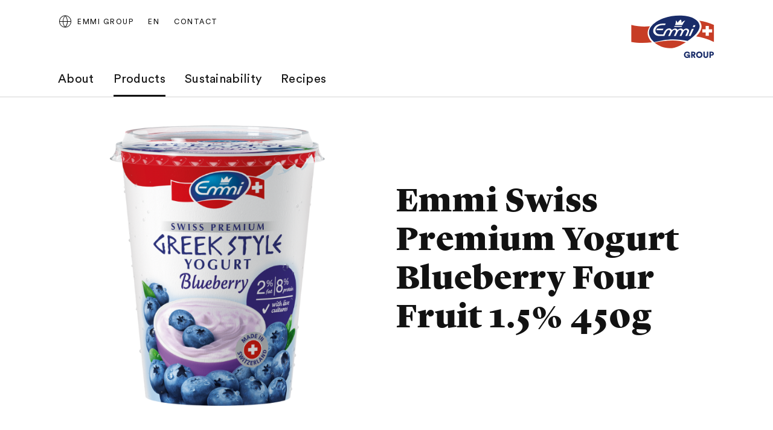

--- FILE ---
content_type: text/html;charset=UTF-8
request_url: https://group.emmi.com/asia/en/products/emmi-swiss-premium-yogurt-blueberry-four-fruit-1-5-450g
body_size: 6229
content:
<!DOCTYPE html>
<html lang="en" data-g-name="Page" data-setup='{ "authorMode": false, "allowGpcOptOut": false, "useGdpr": true, "isPrivacyPage": false }'
 >

<head>
	
	



<meta charset="utf-8">

<meta name="application-name" content="emmi">
<meta name="viewport" content="width=device-width, initial-scale=1">
<meta name="keywords" content="">
<meta name="title" content="Emmi Swiss Premium Yogurt Blueberry Four Fruit 1.5% 450g | Emmi Asia">
<meta name="description" content="">

<link rel="canonical" itemprop="url" href="http://group.emmi.com/asia/en/products/emmi-swiss-premium-yogurt-blueberry-four-fruit-1-5-450g">

<link rel="alternate" hreflang="en" href="https://group.emmi.com/asia/en/products/emmi-swiss-premium-yogurt-blueberry-four-fruit-1-5-450g">

<link rel="alternate" hreflang="x-default" href="https://group.emmi.com/asia/en/products/emmi-swiss-premium-yogurt-blueberry-four-fruit-1-5-450g">


<meta property="og:title" content="Emmi Swiss Premium Yogurt Blueberry Four Fruit 1.5% 450g | Emmi Asia">
<meta property="og:description" content="">
<meta property="og:site_name" content="emmi">
<meta property="og:type" content="article">
<meta property="og:url" content="http://group.emmi.com/asia/en/products/emmi-swiss-premium-yogurt-blueberry-four-fruit-1-5-450g">


<meta property="twitter:title" content="Emmi Swiss Premium Yogurt Blueberry Four Fruit 1.5% 450g | Emmi Asia">
<meta property="twitter:description" content="">
<meta property="twitter:card" content="summary_large_image">


<title>Emmi Swiss Premium Yogurt Blueberry Four Fruit 1.5% 450g | Emmi Asia</title>

<link rel="apple-touch-icon" sizes="180x180" href="/.resources/frontend/assets/emmi/img/icon/apple-touch-icon~2025-12-17-11-31-07-000~cache.png">
<link rel="icon" type="image/png" sizes="96x96" href="/.resources/frontend/assets/emmi/img/icon/favicon-96x96~2025-12-17-11-31-07-000~cache.png">
<link rel="icon" type="image/svg+xml" href="/.resources/frontend/assets/emmi/img/icon/favicon~2025-12-17-11-31-07-000~cache.svg">
<link rel="shortcut icon" href="/.resources/frontend/assets/emmi/img/icon/favicon~2025-12-17-11-31-07-000~cache.ico">
<link rel="manifest" href="/.resources/frontend/assets/emmi/img/icon/site~2025-12-17-11-31-07-000~cache.webmanifest">

<meta name="msapplication-config" content="none">


	


<link href="/.resources/frontend/assets/emmi/css/ui.rev.min~2025-12-17-11-31-07-000~cache.css" rel="stylesheet">



	<script type="text/javascript">
		window.dataLayer=window.dataLayer||[];
		window.dataLayer=[{
			
				"event":"product_detail",
			
				"page_name":"Emmi Swiss Premium Yogurt Blueberry Four Fruit 1.5% 450g | Emmi Asia",
			
				"page_type":"product_detail",
			
				"page_category_01":"products",
			
				"page_category_02":"emmi-swiss-premium-yogurt-blueberry-four-fruit-1-5-450g",
			
				"page_category_03":"none",
			
				"page_category_04":"none",
			
				"page_category_05":"none",
			
				"page_path_alternate":"/products/emmi-swiss-premium-yogurt-blueberry-four-fruit-1-5-450g",
			
				"page_url":"http://group.emmi.com/asia/en/products/emmi-swiss-premium-yogurt-blueberry-four-fruit-1-5-450g",
			
				"site_country":"Asia",
			
				"site_language":"en",
			
				"site_profile":"emmi-group",
			
				"product_name":"FK XA EoS SwPYogGreekSt Blueb 2% 450g"
			
		}];
	</script>


<!-- Google Tag Manager -->
<script>(function(w,d,s,l,i){w[l]=w[l]||[];w[l].push({'gtm.start':
new Date().getTime(),event:'gtm.js'});var f=d.getElementsByTagName(s)[0],
j=d.createElement(s),dl=l!='dataLayer'?'&l='+l:'';j.async=true;j.src=
'https://www.googletagmanager.com/gtm.js?id='+i+dl;f.parentNode.insertBefore(j,f);
})(window,document,'script','dataLayer','GTM-T755NZN');</script>
<!-- End Google Tag Manager -->



	
	
	


	
</head>

<body class="h-layout--background-color-2" data-brand="emmi" data-country="asia">
	<!-- Google Tag Manager (noscript) -->
<noscript><iframe src="https://www.googletagmanager.com/ns.html?id=GTM-T755NZN"
height="0" width="0" style="display:none;visibility:hidden"></iframe></noscript>
<!-- End Google Tag Manager (noscript) -->

	<header role="banner" data-gtm-position="header">
		<div class="o-header " data-g-name="Header">
	<div class="container-fluid">
		<div class="row">
			<div class="col-12">
				<div class="o-header__container ">
					<div class="o-header__nav" data-gtm-position="navigation">
						<div class="o-header__nav-mobile ">
							<div class="o-header__nav-mobile-trigger js-o-header__nav-mobile-trigger" data-overlay-id="overlay-nav-mobile" data-icon-init="burger-search" data-icon-close="close">
								
									
	<button class="a-button a-button--icon a-button--rounded a-button--ghost" type="button" data-g-name="Button">
		
			<span class=" a-button__icon a-button__icon--burger-search js-a-button__icon"></span>
		
		
	</button>


								
							</div>
							<div class="o-overlay o-overlay--nav-mobile  js-o-overlay" id="overlay-nav-mobile" data-g-name="Overlay" >
	<div class="o-overlay__backdrop js-o-overlay__backdrop"></div>
	<div class="o-overlay__container">
		
		
			<div class="o-overlay__body">
				<div class="o-overlay__body-inner">
					<div class="o-overlay__scrollable-content js-o-overlay__scrollable-content">
						

						
							<div class="m-nav-mobile js-m-nav-mobile" data-g-name="NavMobile">

	<div class="m-nav-mobile__back-wrap">
		<a href="#" class="m-nav-mobile__back state-m-nav-mobile__back--hidden js-m-nav-mobile__back">back</a>
	</div>

	<ul class="m-nav-mobile__list">
		
			<li class="m-nav-mobile__item m-nav-mobile__item--level1 js-m-nav-mobile__item js-m-nav-mobile__item--level1">
				<div class="m-nav-mobile__row">
					<a href="/asia/en/about" class="m-nav-mobile__link" >About</a>
				</div>
				

			</li>
		
			<li class="m-nav-mobile__item m-nav-mobile__item--level1 js-m-nav-mobile__item js-m-nav-mobile__item--level1">
				<div class="m-nav-mobile__row">
					<a href="/asia/en/products" class="m-nav-mobile__link" >Products</a>
				</div>
				

			</li>
		
			<li class="m-nav-mobile__item m-nav-mobile__item--level1 js-m-nav-mobile__item js-m-nav-mobile__item--level1">
				<div class="m-nav-mobile__row">
					<a href="/asia/en/sustainability" class="m-nav-mobile__link"  target="_blank" rel="noopener noreferrer" >Sustainability</a>
				</div>
				

			</li>
		
			<li class="m-nav-mobile__item m-nav-mobile__item--level1 js-m-nav-mobile__item js-m-nav-mobile__item--level1">
				<div class="m-nav-mobile__row">
					<a href="/asia/en/recipes" class="m-nav-mobile__link" >Recipes</a>
				</div>
				

			</li>
		
	</ul>
</div>

						
							<div class="m-meta-links">
	<div class="container-fluid">
		<div class="row">
			<div class="col-12">
				<ul class="m-meta-links__link-list">
					
						<li class="m-meta-links__link-item m-meta-links__link-item--contact">
							<a class="m-meta-links__link" href="/asia/en/contact">
								<span class="m-meta-links__link-icon">
									
									
										<svg class="a-icon" xmlns="http://www.w3.org/2000/svg">
	<use xmlns:xlink="http://www.w3.org/1999/xlink" xlink:href="/.resources/frontend/assets/emmi/svg/icons~1970-01-01-00-00-00-000~cache.svg#kontakt"></use>
</svg>

									
									
								</span>
								<span class="m-meta-links__link-text">Contact</span>
							</a>
						</li>
					
				</ul>
			</div>
		</div>
	</div>
</div>

						
							
	<div class="m-language-selector-mobile">
		<div class="container-fluid">
			<div class="row">
				<div class="col-12">
					<ul class="m-language-selector-mobile__link-list">
						
							<li class="m-language-selector-mobile__link-item">
								<a class="m-language-selector-mobile__link state-m-language-selector-mobile__link--active" href="/asia/en/products/emmi-swiss-premium-yogurt-blueberry-four-fruit-1-5-450g" data-gtm-name="language: EN" data-gtm-position="header">
									EN
								</a>
							</li>
						
					</ul>
				</div>
			</div>
		</div>
	</div>


						

						
	</div>
</div>
</div>

</div>

</div>

						</div>
						
							<div class="o-header__nav-desktop">
								<div class="m-nav js-m-nav" data-g-name="Nav">
	<ul class="m-nav__list">
		
			<li class="m-nav__list-item">
				<a href="/asia/en/about" class="m-nav__link js-m-nav__link">About</a>
				
			</li>
		
			<li class="m-nav__list-item">
				<a href="/asia/en/products" class="m-nav__link m-nav--current-page state-m-nav__link--active js-m-nav__link">Products</a>
				
			</li>
		
			<li class="m-nav__list-item">
				<a href="/asia/en/sustainability" class="m-nav__link js-m-nav__link" target="_blank" rel="noopener noreferrer">Sustainability</a>
				
			</li>
		
			<li class="m-nav__list-item">
				<a href="/asia/en/recipes" class="m-nav__link js-m-nav__link">Recipes</a>
				
			</li>
		
	</ul>
</div>

							</div>
						
					</div>
					<div class="o-header__meta">
						
							<div class="m-country-selector " data-g-name="CountrySelector">
	<div class="m-country-selector__trigger js-m-country-selector__trigger" data-overlay-id="overlay-country-selector" data-icon-init="globe" data-icon-close="close">
		<button class="a-button a-button--icon a-button--rounded a-button--country-selector a-button--ghost" type="button" data-g-name="Button" >
	<span class="a-button__icon a-button__icon--globe js-a-button__icon"></span>
	<span class="a-button__text">
		Emmi Group
	</span>
</button>

	</div>
	
		<div class="o-overlay o-overlay--country-selector  js-o-overlay" id="overlay-country-selector" data-g-name="Overlay"  data-closeable="true" >
	<div class="o-overlay__backdrop js-o-overlay__backdrop"></div>
	<div class="o-overlay__container">
		
			<div class="o-overlay__header">
				
					<div class="m-country-selector-header">
	<div class="container-fluid m-country-selector-header__container-fluid">
		<div class="row">
			<div class="col-12">
				<div class="m-country-selector-header__container">
					<div class="m-country-selector-header__title">Emmi country pages:</div>
				</div>
			</div>
		</div>
	</div>
</div>

				
			</div>
		
		
			<div class="o-overlay__body">
				<div class="o-overlay__body-inner">
					<div class="o-overlay__scrollable-content js-o-overlay__scrollable-content">
						

						
							<div class="m-country-selector-body">
	<div class="container-fluid m-country-selector-body__container-fluid">
		<div class="row">
			<div class="col-12">
				<ul class="m-country-selector-body__container">
					
						<li>
							<a class="m-country-selector-body__link" href="/che/en" data-gtm-name="country: Switzerland">Switzerland</a>
						</li>
					
						<li>
							<a class="m-country-selector-body__link state-m-country-selector-body__link--active" href="/asia/en" data-gtm-name="country: Asia">Asia</a>
						</li>
					
						<li>
							<a class="m-country-selector-body__link" href="/benelux" data-gtm-name="country: Benelux">Benelux</a>
						</li>
					
						<li>
							<a class="m-country-selector-body__link" href="/can" data-gtm-name="country: Canada">Canada</a>
						</li>
					
						<li>
							<a class="m-country-selector-body__link" href="/deu" data-gtm-name="country: Germany">Germany</a>
						</li>
					
						<li>
							<a class="m-country-selector-body__link" href="/gbr/en" data-gtm-name="country: United Kingdom">United Kingdom</a>
						</li>
					
						<li>
							<a class="m-country-selector-body__link" href="/ita" data-gtm-name="country: Italy">Italy</a>
						</li>
					
						<li>
							<a class="m-country-selector-body__link" href="/aut" data-gtm-name="country: Austria">Austria</a>
						</li>
					
						<li>
							<a class="m-country-selector-body__link" href="/usa/en" data-gtm-name="country: USA">USA</a>
						</li>
					
				</ul>
			</div>
		</div>
	</div>
</div>

						

						
	</div>
</div>
</div>

</div>

	<div class="o-overlay__close-button-wrapper">
		<div class="o-overlay__close-button js-o-overlay__close-button">
			
	
	<button class="a-button a-button--icon a-button--light a-button--rounded a-button--no-border a-button--no-background" type="button" data-g-name="Button">
		
			<span class=" a-button__icon a-button__icon--close js-a-button__icon"></span>
		
		
	</button>


			
		</div>
	</div>

</div>

	
</div>

						
						
							
								<div class="o-header__language-selector-desktop">
									<div class="m-language-selector" data-g-name="LanguageSelector">
	<button class="m-language-selector__trigger js-m-language-selector__trigger" type="button" data-overlay-id="overlay-language-selector">
		EN
	</button>
	<div class="o-overlay o-overlay--language-selector-desktop  js-o-overlay" id="overlay-language-selector" data-g-name="Overlay"  data-closeable="true" >
	<div class="o-overlay__backdrop js-o-overlay__backdrop"></div>
	<div class="o-overlay__container">
		
			<div class="o-overlay__header">
				
					<div class="m-language-selector-header">
	<div class="m-language-selector-header__container">
		<div class="m-language-selector-header__title">Change language</div>
	</div>
</div>

				
			</div>
		
		
			<div class="o-overlay__body">
				<div class="o-overlay__body-inner">
					<div class="o-overlay__scrollable-content js-o-overlay__scrollable-content">
						

						
							<div class="m-language-selector-body">
	<ul class="m-language-selector-body__container">
		
			<li class="m-language-selector-body__link-item">
				<a class="m-language-selector-body__link state-m-language-selector-body__link--active" href="/asia/en/products/emmi-swiss-premium-yogurt-blueberry-four-fruit-1-5-450g" data-gtm-name="language: EN">
					English
				</a>
			</li>
		
	</ul>
</div>

						

						
	</div>
</div>
</div>

</div>

	<div class="o-overlay__close-button-wrapper">
		<div class="o-overlay__close-button js-o-overlay__close-button">
			
	
	<button class="a-button a-button--icon a-button--light a-button--rounded a-button--no-border a-button--no-background" type="button" data-g-name="Button">
		
			<span class=" a-button__icon a-button__icon--close js-a-button__icon"></span>
		
		
	</button>


			
		</div>
	</div>

</div>

</div>

								</div>
							
							<div class="o-header__meta-links">
								<div class="m-meta-links">
	<ul class="m-meta-links__link-list">
		
			<li class="m-meta-links__link-item m-meta-links__link-item--contact">
				<a class="m-meta-links__link" href="/asia/en/contact">
					
					<span class="m-meta-links__link-text">Contact</span>
				</a>
			</li>
		
	</ul>
</div>

							</div>
						
					</div>
					<div class="o-header__logo">
						
							<div class="a-logo">
	<a href="/asia/en" class="a-logo__link">

	<img class="a-logo__img" src="/.resources/frontend/assets/emmi/img/logo/logo~2025-12-17-11-31-07-000~cache.svg" alt="">

	</a>
</div>

							
					</div>
				</div>
			</div>
		</div>
	</div>
</div>

	</header>

	<main role="main" data-gtm-position="body">
		<section id="a11y-stage">
			<div class="cms-product-stage cms-product-stage--page-bg-color-2"
	data-gtm-subcategory="stage-product"
	>
	<div class="cms-product-stage__opacity-layer state-cms-product-stage__opacity-layer--hidden"></div>
	
	<div class="cms-product-stage__container container-fluid">
		<div class="row">
			<div class="col-12 col-sm-10 offset-sm-1 offset-lg-0 col-lg-6">
				<div class="cms-product-stage__image">
					<div class="a-img a-img--fit-parent-1x1">
	<img class="a-img__image js-a-img--lazyload "
		data-sizes="auto"
		src="/.imaging/flex/crop/487x487/dam/Brands/Emmi-Swiss-Premium/Asien/450g_Greek/Emmi-Swiss-Premium-Yogurt-Greek-Style-Blueberry-450g-Asien.png"
		srcset="[data-uri]"
		data-srcset="/.imaging/flex/crop/487x487/dam/Brands/Emmi-Swiss-Premium/Asien/450g_Greek/Emmi-Swiss-Premium-Yogurt-Greek-Style-Blueberry-450g-Asien.png 487w, /.imaging/flex/crop/539x539/dam/Brands/Emmi-Swiss-Premium/Asien/450g_Greek/Emmi-Swiss-Premium-Yogurt-Greek-Style-Blueberry-450g-Asien.png 539w, /.imaging/flex/crop/637x637/dam/Brands/Emmi-Swiss-Premium/Asien/450g_Greek/Emmi-Swiss-Premium-Yogurt-Greek-Style-Blueberry-450g-Asien.png 637w, /.imaging/flex/crop/728x728/dam/Brands/Emmi-Swiss-Premium/Asien/450g_Greek/Emmi-Swiss-Premium-Yogurt-Greek-Style-Blueberry-450g-Asien.png 728w, /.imaging/flex/crop/974x974/dam/Brands/Emmi-Swiss-Premium/Asien/450g_Greek/Emmi-Swiss-Premium-Yogurt-Greek-Style-Blueberry-450g-Asien.png 974w, /.imaging/flex/crop/1078x1078/dam/Brands/Emmi-Swiss-Premium/Asien/450g_Greek/Emmi-Swiss-Premium-Yogurt-Greek-Style-Blueberry-450g-Asien.png 1078w, /.imaging/flex/crop/1274x1274/dam/Brands/Emmi-Swiss-Premium/Asien/450g_Greek/Emmi-Swiss-Premium-Yogurt-Greek-Style-Blueberry-450g-Asien.png 1274w, /.imaging/flex/crop/1456x1456/dam/Brands/Emmi-Swiss-Premium/Asien/450g_Greek/Emmi-Swiss-Premium-Yogurt-Greek-Style-Blueberry-450g-Asien.png 1456w, "
		alt="emmi-swiss-premium-yogurt-greek-style-blueberry-450g-asien">
	<div class="a-img__loader"><div class="a-loader a-loader--fit-parent-1x1">
	<div class="a-loader__wrap">
		<span class="a-loader__dot"></span>
		<span class="a-loader__dot"></span>
		<span class="a-loader__dot"></span>
		<span class="a-loader__dot"></span>
		<span class="a-loader__dot"></span>
		<span class="a-loader__dot"></span>
	</div>
</div>
</div>
</div>

				</div>
			</div>
			<div class="cms-product-stage__info col-12 col-sm-10 col-lg-6 offset-sm-1 offset-lg-0 align-self-lg-center">
				<h1 class="cms-product-stage__title">
					
						Emmi Swiss Premium Yogurt Blueberry Four Fruit 1.5% 450g
					
				</h1>
				
				
				
				
				
			</div>
		</div>
	</div>
</div>



		</section>

		<section id="a11y-main">

			

			

			
				<div class="cms-accordion" data-g-name="Accordion" data-gtm-accordion-category="product">
	
		<div class="cms-accordion__item js-cms-accordion__item state-cms-accordion__item--opened">
			<div class="container-fluid">
				<div class="row cms-accordion__row">
					<div class="col-12 col-lg-10 offset-lg-1">
						<button class="cms-accordion__toggle js-cms-accordion__toggle" type="button">
							<span class="cms-accordion__toggle-inner">
								<span class="cms-accordion__title">
									Ingredients &amp; nutritional values
								</span>
								<span class="cms-accordion__arrow"></span>
							</span>
						</button>
					</div>
					<span class="cms-accordion__bg-layer"></span>
				</div>
				<div class="row cms-accordion__row">
					<div class="col-12 col-lg-10 offset-lg-1">
						<div class="cms-accordion__content js-cms-accordion__content">
							
								<div class="m-product-accordion-content">
	<div class="m-product-accordion-content__intro">
		
		<div class="a-text" data-t-name="Text">
	
	
</div>

	</div>
	<table class="m-product-accordion-content__table">
		
			<caption class="m-product-accordion-content__amount">
				100 g contain:
			</caption>
		
		<tbody>
		
			<tr>
				<td class="m-product-accordion-content__item">
					Energy
				</td>
				<td class="m-product-accordion-content__value">
					465 kJ (110 kcal)
				</td>
			</tr>
			
		
			<tr>
				<td class="m-product-accordion-content__item">
					Fat
				</td>
				<td class="m-product-accordion-content__value">
					2.0g
				</td>
			</tr>
			
				<tr>
					<td class="m-product-accordion-content__subitem">
						of which saturates
					</td>
					<td class="m-product-accordion-content__subvalue">
						1.2g
					</td>
				</tr>
			
		
			<tr>
				<td class="m-product-accordion-content__item">
					Carbohydrate
				</td>
				<td class="m-product-accordion-content__value">
					15.0g
				</td>
			</tr>
			
				<tr>
					<td class="m-product-accordion-content__subitem">
						of which sugars
					</td>
					<td class="m-product-accordion-content__subvalue">
						14.0g
					</td>
				</tr>
			
		
			<tr>
				<td class="m-product-accordion-content__item">
					Protein
				</td>
				<td class="m-product-accordion-content__value">
					8.0g
				</td>
			</tr>
			
		
			<tr>
				<td class="m-product-accordion-content__item">
					Salt
				</td>
				<td class="m-product-accordion-content__value">
					nullg
				</td>
			</tr>
			
		
		</tbody>
	</table>

	
		<div class="m-product-accordion-content__additional-information">
			<span class="m-product-accordion-content__title">
				Specific name
			</span>
			
			<div class="a-text" data-t-name="Text">
	
	
		<p>2% fat, 8% protein, made from fresh Swiss Milk, with 8% Blueberries&nbsp;</p>

	
</div>

		</div>
	

	
		<div class="m-product-accordion-content__quantity">
			<span class="m-product-accordion-content__title-quantity">
				Net quantity
			</span> 450 g
		</div>
	

	
</div>

							
						</div>
					</div>
					<span class="cms-accordion__bg-layer"></span>
				</div>
			</div>
		</div>
	
</div>

			

			
				
			

			


			
				<div class="cms-teaser-container cms-teaser-container--page-bg-color-2" data-g-name="TeaserContainer">
	<div class="container-fluid">
		
			<div class="row">
				<div class="col-12">
					<h2 class="cms-teaser-container__title cms-teaser-container__title--small">
						Other products
					</h2>
				</div>
			</div>
		

		

		

		<div class="row cms-teaser-container__outlet js-cms-teaser-container__outlet"  data-content-api-url="/asia/en/products/emmi-swiss-premium-yogurt-blueberry-four-fruit-1-5-450g" >
			
				
					









	<div class="col-12 col-sm-6 col-md-4 col-xl-3 cms-teaser-container__teaser">
		
			<div class="cms-teaser-product" data-gtm-subcategory="teaser-product">
	
		<a class="cms-teaser-product__link" aria-label="Learn More" href="/asia/en/products/emmi-swiss-premium-yogurt-natural-0-450g"></a>
	
	<div class="cms-teaser-product__background-image">
		
	</div>
	
		<div class="cms-teaser-product__product-image">
			<div class="a-img a-img--1x1">
	<img class="a-img__image js-a-img--lazyload "
		data-sizes="auto"
		src="/.imaging/flex/crop/232x232/dam/Brands/Emmi-Swiss-Premium/Asien/450g_Greek/Emmi-Swiss-Premium-Yogurt-Greek-Style-Natural-4-Prozent-450g-Asien.png"
		srcset="[data-uri]"
		data-srcset="/.imaging/flex/crop/232x232/dam/Brands/Emmi-Swiss-Premium/Asien/450g_Greek/Emmi-Swiss-Premium-Yogurt-Greek-Style-Natural-4-Prozent-450g-Asien.png 232w, /.imaging/flex/crop/242x242/dam/Brands/Emmi-Swiss-Premium/Asien/450g_Greek/Emmi-Swiss-Premium-Yogurt-Greek-Style-Natural-4-Prozent-450g-Asien.png 242w, /.imaging/flex/crop/299x299/dam/Brands/Emmi-Swiss-Premium/Asien/450g_Greek/Emmi-Swiss-Premium-Yogurt-Greek-Style-Natural-4-Prozent-450g-Asien.png 299w, /.imaging/flex/crop/344x344/dam/Brands/Emmi-Swiss-Premium/Asien/450g_Greek/Emmi-Swiss-Premium-Yogurt-Greek-Style-Natural-4-Prozent-450g-Asien.png 344w, /.imaging/flex/crop/453x453/dam/Brands/Emmi-Swiss-Premium/Asien/450g_Greek/Emmi-Swiss-Premium-Yogurt-Greek-Style-Natural-4-Prozent-450g-Asien.png 344w, /.imaging/flex/crop/464x464/dam/Brands/Emmi-Swiss-Premium/Asien/450g_Greek/Emmi-Swiss-Premium-Yogurt-Greek-Style-Natural-4-Prozent-450g-Asien.png 464w, /.imaging/flex/crop/484x484/dam/Brands/Emmi-Swiss-Premium/Asien/450g_Greek/Emmi-Swiss-Premium-Yogurt-Greek-Style-Natural-4-Prozent-450g-Asien.png 484w, /.imaging/flex/crop/598x598/dam/Brands/Emmi-Swiss-Premium/Asien/450g_Greek/Emmi-Swiss-Premium-Yogurt-Greek-Style-Natural-4-Prozent-450g-Asien.png 598w, /.imaging/flex/crop/688x688/dam/Brands/Emmi-Swiss-Premium/Asien/450g_Greek/Emmi-Swiss-Premium-Yogurt-Greek-Style-Natural-4-Prozent-450g-Asien.png 688w, /.imaging/flex/crop/906x906/dam/Brands/Emmi-Swiss-Premium/Asien/450g_Greek/Emmi-Swiss-Premium-Yogurt-Greek-Style-Natural-4-Prozent-450g-Asien.png 906w, "
		alt="emmi-swiss-premium-yogurt-greek-style-natural-4-prozent-450g-asien">
	<div class="a-img__loader"><div class="a-loader a-loader--1x1">
	<div class="a-loader__wrap">
		<span class="a-loader__dot"></span>
		<span class="a-loader__dot"></span>
		<span class="a-loader__dot"></span>
		<span class="a-loader__dot"></span>
		<span class="a-loader__dot"></span>
		<span class="a-loader__dot"></span>
	</div>
</div>
</div>
</div>

		</div>
	
	<div class="cms-teaser-product__info">
		
			<div class="cms-teaser-product__title-container">
				<div class="cms-teaser-product__title">Emmi Swiss Premium Yogurt Natural 0% 450g</div>
			</div>
		
		
			<div class="cms-teaser-product__button">
				
	<a class="a-button a-button--light a-button--fit-parent" href="/asia/en/products/emmi-swiss-premium-yogurt-natural-0-450g"    data-g-name="Button">
		
		
			<span class="a-button__text">
				Learn More
			</span>
			
		
	</a>


			</div>
		
	</div>
</div>

		
	</div>

	<div class="col-12 col-sm-6 col-md-4 col-xl-3 cms-teaser-container__teaser">
		
			<div class="cms-teaser-product" data-gtm-subcategory="teaser-product">
	
		<a class="cms-teaser-product__link" aria-label="Learn More" href="/asia/en/products/emmi-swiss-premium-yogurt-natural-1-5-450g"></a>
	
	<div class="cms-teaser-product__background-image">
		
	</div>
	
		<div class="cms-teaser-product__product-image">
			<div class="a-img a-img--1x1">
	<img class="a-img__image js-a-img--lazyload "
		data-sizes="auto"
		src="/.imaging/flex/crop/232x232/dam/Brands/Emmi-Swiss-Premium/Asien/450g_Greek/Emmi-Swiss-Premium-Yogurt-Greek-Style-Natural-0-Prozent-450g-Asien.png"
		srcset="[data-uri]"
		data-srcset="/.imaging/flex/crop/232x232/dam/Brands/Emmi-Swiss-Premium/Asien/450g_Greek/Emmi-Swiss-Premium-Yogurt-Greek-Style-Natural-0-Prozent-450g-Asien.png 232w, /.imaging/flex/crop/242x242/dam/Brands/Emmi-Swiss-Premium/Asien/450g_Greek/Emmi-Swiss-Premium-Yogurt-Greek-Style-Natural-0-Prozent-450g-Asien.png 242w, /.imaging/flex/crop/299x299/dam/Brands/Emmi-Swiss-Premium/Asien/450g_Greek/Emmi-Swiss-Premium-Yogurt-Greek-Style-Natural-0-Prozent-450g-Asien.png 299w, /.imaging/flex/crop/344x344/dam/Brands/Emmi-Swiss-Premium/Asien/450g_Greek/Emmi-Swiss-Premium-Yogurt-Greek-Style-Natural-0-Prozent-450g-Asien.png 344w, /.imaging/flex/crop/453x453/dam/Brands/Emmi-Swiss-Premium/Asien/450g_Greek/Emmi-Swiss-Premium-Yogurt-Greek-Style-Natural-0-Prozent-450g-Asien.png 344w, /.imaging/flex/crop/464x464/dam/Brands/Emmi-Swiss-Premium/Asien/450g_Greek/Emmi-Swiss-Premium-Yogurt-Greek-Style-Natural-0-Prozent-450g-Asien.png 464w, /.imaging/flex/crop/484x484/dam/Brands/Emmi-Swiss-Premium/Asien/450g_Greek/Emmi-Swiss-Premium-Yogurt-Greek-Style-Natural-0-Prozent-450g-Asien.png 484w, /.imaging/flex/crop/598x598/dam/Brands/Emmi-Swiss-Premium/Asien/450g_Greek/Emmi-Swiss-Premium-Yogurt-Greek-Style-Natural-0-Prozent-450g-Asien.png 598w, /.imaging/flex/crop/688x688/dam/Brands/Emmi-Swiss-Premium/Asien/450g_Greek/Emmi-Swiss-Premium-Yogurt-Greek-Style-Natural-0-Prozent-450g-Asien.png 688w, /.imaging/flex/crop/906x906/dam/Brands/Emmi-Swiss-Premium/Asien/450g_Greek/Emmi-Swiss-Premium-Yogurt-Greek-Style-Natural-0-Prozent-450g-Asien.png 906w, "
		alt="emmi-swiss-premium-yogurt-greek-style-natural-0-prozent-450g-asien">
	<div class="a-img__loader"><div class="a-loader a-loader--1x1">
	<div class="a-loader__wrap">
		<span class="a-loader__dot"></span>
		<span class="a-loader__dot"></span>
		<span class="a-loader__dot"></span>
		<span class="a-loader__dot"></span>
		<span class="a-loader__dot"></span>
		<span class="a-loader__dot"></span>
	</div>
</div>
</div>
</div>

		</div>
	
	<div class="cms-teaser-product__info">
		
			<div class="cms-teaser-product__title-container">
				<div class="cms-teaser-product__title">Emmi Swiss Premium Yogurt Natural 1.5% 450g</div>
			</div>
		
		
			<div class="cms-teaser-product__button">
				
	<a class="a-button a-button--light a-button--fit-parent" href="/asia/en/products/emmi-swiss-premium-yogurt-natural-1-5-450g"    data-g-name="Button">
		
		
			<span class="a-button__text">
				Learn More
			</span>
			
		
	</a>


			</div>
		
	</div>
</div>

		
	</div>

	<div class="col-12 col-sm-6 col-md-4 col-xl-3 cms-teaser-container__teaser">
		
			<div class="cms-teaser-product" data-gtm-subcategory="teaser-product">
	
		<a class="cms-teaser-product__link" aria-label="Learn More" href="/asia/en/products/emmi-swiss-premium-yogurt-mango-passionfruit-1-5-450g"></a>
	
	<div class="cms-teaser-product__background-image">
		
	</div>
	
		<div class="cms-teaser-product__product-image">
			<div class="a-img a-img--1x1">
	<img class="a-img__image js-a-img--lazyload "
		data-sizes="auto"
		src="/.imaging/flex/crop/232x232/dam/Brands/Emmi-Swiss-Premium/Asien/450g_Greek/Emmi-Swiss-Premium-Yogurt-Greek-Style-Peach-450g-Asien.png"
		srcset="[data-uri]"
		data-srcset="/.imaging/flex/crop/232x232/dam/Brands/Emmi-Swiss-Premium/Asien/450g_Greek/Emmi-Swiss-Premium-Yogurt-Greek-Style-Peach-450g-Asien.png 232w, /.imaging/flex/crop/242x242/dam/Brands/Emmi-Swiss-Premium/Asien/450g_Greek/Emmi-Swiss-Premium-Yogurt-Greek-Style-Peach-450g-Asien.png 242w, /.imaging/flex/crop/299x299/dam/Brands/Emmi-Swiss-Premium/Asien/450g_Greek/Emmi-Swiss-Premium-Yogurt-Greek-Style-Peach-450g-Asien.png 299w, /.imaging/flex/crop/344x344/dam/Brands/Emmi-Swiss-Premium/Asien/450g_Greek/Emmi-Swiss-Premium-Yogurt-Greek-Style-Peach-450g-Asien.png 344w, /.imaging/flex/crop/453x453/dam/Brands/Emmi-Swiss-Premium/Asien/450g_Greek/Emmi-Swiss-Premium-Yogurt-Greek-Style-Peach-450g-Asien.png 344w, /.imaging/flex/crop/464x464/dam/Brands/Emmi-Swiss-Premium/Asien/450g_Greek/Emmi-Swiss-Premium-Yogurt-Greek-Style-Peach-450g-Asien.png 464w, /.imaging/flex/crop/484x484/dam/Brands/Emmi-Swiss-Premium/Asien/450g_Greek/Emmi-Swiss-Premium-Yogurt-Greek-Style-Peach-450g-Asien.png 484w, /.imaging/flex/crop/598x598/dam/Brands/Emmi-Swiss-Premium/Asien/450g_Greek/Emmi-Swiss-Premium-Yogurt-Greek-Style-Peach-450g-Asien.png 598w, /.imaging/flex/crop/688x688/dam/Brands/Emmi-Swiss-Premium/Asien/450g_Greek/Emmi-Swiss-Premium-Yogurt-Greek-Style-Peach-450g-Asien.png 688w, /.imaging/flex/crop/906x906/dam/Brands/Emmi-Swiss-Premium/Asien/450g_Greek/Emmi-Swiss-Premium-Yogurt-Greek-Style-Peach-450g-Asien.png 906w, "
		alt="emmi-swiss-premium-yogurt-greek-style-peach-450g-asien">
	<div class="a-img__loader"><div class="a-loader a-loader--1x1">
	<div class="a-loader__wrap">
		<span class="a-loader__dot"></span>
		<span class="a-loader__dot"></span>
		<span class="a-loader__dot"></span>
		<span class="a-loader__dot"></span>
		<span class="a-loader__dot"></span>
		<span class="a-loader__dot"></span>
	</div>
</div>
</div>
</div>

		</div>
	
	<div class="cms-teaser-product__info">
		
			<div class="cms-teaser-product__title-container">
				<div class="cms-teaser-product__title">Emmi Swiss Premium Yogurt Mango Passionfruit 1.5% 450g</div>
			</div>
		
		
			<div class="cms-teaser-product__button">
				
	<a class="a-button a-button--light a-button--fit-parent" href="/asia/en/products/emmi-swiss-premium-yogurt-mango-passionfruit-1-5-450g"    data-g-name="Button">
		
		
			<span class="a-button__text">
				Learn More
			</span>
			
		
	</a>


			</div>
		
	</div>
</div>

		
	</div>

	<div class="col-12 col-sm-6 col-md-4 col-xl-3 cms-teaser-container__teaser">
		
			<div class="cms-teaser-product" data-gtm-subcategory="teaser-product">
	
		<a class="cms-teaser-product__link" aria-label="Learn More" href="/asia/en/products/emmi-swiss-premium-yogurt-strawberry-1-5-450g"></a>
	
	<div class="cms-teaser-product__background-image">
		
	</div>
	
		<div class="cms-teaser-product__product-image">
			<div class="a-img a-img--1x1">
	<img class="a-img__image js-a-img--lazyload "
		data-sizes="auto"
		src="/.imaging/flex/crop/232x232/dam/Brands/Emmi-Swiss-Premium/Asien/450g_Greek/Emmi-Swiss-Premium-Yogurt-Greek-Style-Strawberry-450g-Asien.png"
		srcset="[data-uri]"
		data-srcset="/.imaging/flex/crop/232x232/dam/Brands/Emmi-Swiss-Premium/Asien/450g_Greek/Emmi-Swiss-Premium-Yogurt-Greek-Style-Strawberry-450g-Asien.png 232w, /.imaging/flex/crop/242x242/dam/Brands/Emmi-Swiss-Premium/Asien/450g_Greek/Emmi-Swiss-Premium-Yogurt-Greek-Style-Strawberry-450g-Asien.png 242w, /.imaging/flex/crop/299x299/dam/Brands/Emmi-Swiss-Premium/Asien/450g_Greek/Emmi-Swiss-Premium-Yogurt-Greek-Style-Strawberry-450g-Asien.png 299w, /.imaging/flex/crop/344x344/dam/Brands/Emmi-Swiss-Premium/Asien/450g_Greek/Emmi-Swiss-Premium-Yogurt-Greek-Style-Strawberry-450g-Asien.png 344w, /.imaging/flex/crop/453x453/dam/Brands/Emmi-Swiss-Premium/Asien/450g_Greek/Emmi-Swiss-Premium-Yogurt-Greek-Style-Strawberry-450g-Asien.png 344w, /.imaging/flex/crop/464x464/dam/Brands/Emmi-Swiss-Premium/Asien/450g_Greek/Emmi-Swiss-Premium-Yogurt-Greek-Style-Strawberry-450g-Asien.png 464w, /.imaging/flex/crop/484x484/dam/Brands/Emmi-Swiss-Premium/Asien/450g_Greek/Emmi-Swiss-Premium-Yogurt-Greek-Style-Strawberry-450g-Asien.png 484w, /.imaging/flex/crop/598x598/dam/Brands/Emmi-Swiss-Premium/Asien/450g_Greek/Emmi-Swiss-Premium-Yogurt-Greek-Style-Strawberry-450g-Asien.png 598w, /.imaging/flex/crop/688x688/dam/Brands/Emmi-Swiss-Premium/Asien/450g_Greek/Emmi-Swiss-Premium-Yogurt-Greek-Style-Strawberry-450g-Asien.png 688w, /.imaging/flex/crop/906x906/dam/Brands/Emmi-Swiss-Premium/Asien/450g_Greek/Emmi-Swiss-Premium-Yogurt-Greek-Style-Strawberry-450g-Asien.png 906w, "
		alt="emmi-swiss-premium-yogurt-greek-style-strawberry-450g-asien">
	<div class="a-img__loader"><div class="a-loader a-loader--1x1">
	<div class="a-loader__wrap">
		<span class="a-loader__dot"></span>
		<span class="a-loader__dot"></span>
		<span class="a-loader__dot"></span>
		<span class="a-loader__dot"></span>
		<span class="a-loader__dot"></span>
		<span class="a-loader__dot"></span>
	</div>
</div>
</div>
</div>

		</div>
	
	<div class="cms-teaser-product__info">
		
			<div class="cms-teaser-product__title-container">
				<div class="cms-teaser-product__title">Emmi Swiss Premium Yogurt Strawberry 1.5% 450g</div>
			</div>
		
		
			<div class="cms-teaser-product__button">
				
	<a class="a-button a-button--light a-button--fit-parent" href="/asia/en/products/emmi-swiss-premium-yogurt-strawberry-1-5-450g"    data-g-name="Button">
		
		
			<span class="a-button__text">
				Learn More
			</span>
			
		
	</a>


			</div>
		
	</div>
</div>

		
	</div>

	<div class="col-12 col-sm-6 col-md-4 col-xl-3 cms-teaser-container__teaser">
		
			<div class="cms-teaser-product" data-gtm-subcategory="teaser-product">
	
		<a class="cms-teaser-product__link" aria-label="Learn More" href="/asia/en/products/emmi-swiss-premium-milk-fp-uht-3-5-12x1l"></a>
	
	<div class="cms-teaser-product__background-image">
		
	</div>
	
		<div class="cms-teaser-product__product-image">
			<div class="a-img a-img--1x1">
	<img class="a-img__image js-a-img--lazyload "
		data-sizes="auto"
		src="/.imaging/flex/crop/232x232/dam/Brands/Emmi-Swiss-Premium/Asien/Milk/Emmi-Swiss-Premium-Milk-whole-1L-Asien.png"
		srcset="[data-uri]"
		data-srcset="/.imaging/flex/crop/232x232/dam/Brands/Emmi-Swiss-Premium/Asien/Milk/Emmi-Swiss-Premium-Milk-whole-1L-Asien.png 232w, /.imaging/flex/crop/242x242/dam/Brands/Emmi-Swiss-Premium/Asien/Milk/Emmi-Swiss-Premium-Milk-whole-1L-Asien.png 242w, /.imaging/flex/crop/299x299/dam/Brands/Emmi-Swiss-Premium/Asien/Milk/Emmi-Swiss-Premium-Milk-whole-1L-Asien.png 299w, /.imaging/flex/crop/344x344/dam/Brands/Emmi-Swiss-Premium/Asien/Milk/Emmi-Swiss-Premium-Milk-whole-1L-Asien.png 344w, /.imaging/flex/crop/453x453/dam/Brands/Emmi-Swiss-Premium/Asien/Milk/Emmi-Swiss-Premium-Milk-whole-1L-Asien.png 344w, /.imaging/flex/crop/464x464/dam/Brands/Emmi-Swiss-Premium/Asien/Milk/Emmi-Swiss-Premium-Milk-whole-1L-Asien.png 464w, /.imaging/flex/crop/484x484/dam/Brands/Emmi-Swiss-Premium/Asien/Milk/Emmi-Swiss-Premium-Milk-whole-1L-Asien.png 484w, /.imaging/flex/crop/598x598/dam/Brands/Emmi-Swiss-Premium/Asien/Milk/Emmi-Swiss-Premium-Milk-whole-1L-Asien.png 598w, /.imaging/flex/crop/688x688/dam/Brands/Emmi-Swiss-Premium/Asien/Milk/Emmi-Swiss-Premium-Milk-whole-1L-Asien.png 688w, /.imaging/flex/crop/906x906/dam/Brands/Emmi-Swiss-Premium/Asien/Milk/Emmi-Swiss-Premium-Milk-whole-1L-Asien.png 906w, "
		alt="emmi-swiss-premium-milk-whole-1L-asien">
	<div class="a-img__loader"><div class="a-loader a-loader--1x1">
	<div class="a-loader__wrap">
		<span class="a-loader__dot"></span>
		<span class="a-loader__dot"></span>
		<span class="a-loader__dot"></span>
		<span class="a-loader__dot"></span>
		<span class="a-loader__dot"></span>
		<span class="a-loader__dot"></span>
	</div>
</div>
</div>
</div>

		</div>
	
	<div class="cms-teaser-product__info">
		
			<div class="cms-teaser-product__title-container">
				<div class="cms-teaser-product__title">Emmi Swiss Premium Milk FP UHT 3,5% 12x1L </div>
			</div>
		
		
			<div class="cms-teaser-product__button">
				
	<a class="a-button a-button--light a-button--fit-parent" href="/asia/en/products/emmi-swiss-premium-milk-fp-uht-3-5-12x1l"    data-g-name="Button">
		
		
			<span class="a-button__text">
				Learn More
			</span>
			
		
	</a>


			</div>
		
	</div>
</div>

		
	</div>

	<div class="col-12 col-sm-6 col-md-4 col-xl-3 cms-teaser-container__teaser">
		
			<div class="cms-teaser-product" data-gtm-subcategory="teaser-product">
	
		<a class="cms-teaser-product__link" aria-label="Learn More" href="/asia/en/products/emmi-swiss-premium-uht-1-5-12x1l"></a>
	
	<div class="cms-teaser-product__background-image">
		
	</div>
	
		<div class="cms-teaser-product__product-image">
			<div class="a-img a-img--1x1">
	<img class="a-img__image js-a-img--lazyload "
		data-sizes="auto"
		src="/.imaging/flex/crop/232x232/dam/Brands/Emmi-Swiss-Premium/Asien/Milk/Emmi-Swiss-Premium-Milk-semi-skimmed-1L-Asien.png"
		srcset="[data-uri]"
		data-srcset="/.imaging/flex/crop/232x232/dam/Brands/Emmi-Swiss-Premium/Asien/Milk/Emmi-Swiss-Premium-Milk-semi-skimmed-1L-Asien.png 232w, /.imaging/flex/crop/242x242/dam/Brands/Emmi-Swiss-Premium/Asien/Milk/Emmi-Swiss-Premium-Milk-semi-skimmed-1L-Asien.png 242w, /.imaging/flex/crop/299x299/dam/Brands/Emmi-Swiss-Premium/Asien/Milk/Emmi-Swiss-Premium-Milk-semi-skimmed-1L-Asien.png 299w, /.imaging/flex/crop/344x344/dam/Brands/Emmi-Swiss-Premium/Asien/Milk/Emmi-Swiss-Premium-Milk-semi-skimmed-1L-Asien.png 344w, /.imaging/flex/crop/453x453/dam/Brands/Emmi-Swiss-Premium/Asien/Milk/Emmi-Swiss-Premium-Milk-semi-skimmed-1L-Asien.png 344w, /.imaging/flex/crop/464x464/dam/Brands/Emmi-Swiss-Premium/Asien/Milk/Emmi-Swiss-Premium-Milk-semi-skimmed-1L-Asien.png 464w, /.imaging/flex/crop/484x484/dam/Brands/Emmi-Swiss-Premium/Asien/Milk/Emmi-Swiss-Premium-Milk-semi-skimmed-1L-Asien.png 484w, /.imaging/flex/crop/598x598/dam/Brands/Emmi-Swiss-Premium/Asien/Milk/Emmi-Swiss-Premium-Milk-semi-skimmed-1L-Asien.png 598w, /.imaging/flex/crop/688x688/dam/Brands/Emmi-Swiss-Premium/Asien/Milk/Emmi-Swiss-Premium-Milk-semi-skimmed-1L-Asien.png 688w, /.imaging/flex/crop/906x906/dam/Brands/Emmi-Swiss-Premium/Asien/Milk/Emmi-Swiss-Premium-Milk-semi-skimmed-1L-Asien.png 906w, "
		alt="emmi-swiss-premium-milk-semi-skimmed-1L-asien">
	<div class="a-img__loader"><div class="a-loader a-loader--1x1">
	<div class="a-loader__wrap">
		<span class="a-loader__dot"></span>
		<span class="a-loader__dot"></span>
		<span class="a-loader__dot"></span>
		<span class="a-loader__dot"></span>
		<span class="a-loader__dot"></span>
		<span class="a-loader__dot"></span>
	</div>
</div>
</div>
</div>

		</div>
	
	<div class="cms-teaser-product__info">
		
			<div class="cms-teaser-product__title-container">
				<div class="cms-teaser-product__title">Emmi Swiss Premium UHT 1,5% 12x1L </div>
			</div>
		
		
			<div class="cms-teaser-product__button">
				
	<a class="a-button a-button--light a-button--fit-parent" href="/asia/en/products/emmi-swiss-premium-uht-1-5-12x1l"    data-g-name="Button">
		
		
			<span class="a-button__text">
				Learn More
			</span>
			
		
	</a>


			</div>
		
	</div>
</div>

		
	</div>

	<div class="col-12 col-sm-6 col-md-4 col-xl-3 cms-teaser-container__teaser">
		
			<div class="cms-teaser-product" data-gtm-subcategory="teaser-product">
	
		<a class="cms-teaser-product__link" aria-label="Learn More" href="/asia/en/products/emmi-swiss-premium-greek-style-yogurt-natural-4-150g"></a>
	
	<div class="cms-teaser-product__background-image">
		
	</div>
	
		<div class="cms-teaser-product__product-image">
			<div class="a-img a-img--1x1">
	<img class="a-img__image js-a-img--lazyload "
		data-sizes="auto"
		src="/.imaging/flex/crop/232x232/dam/Brands/Emmi-Swiss-Premium/Asien/150g_Greek/Emmi-Swiss-Premium-Yogurt-Greek-Style-Natural-4-Prozent-150g-Asien.png"
		srcset="[data-uri]"
		data-srcset="/.imaging/flex/crop/232x232/dam/Brands/Emmi-Swiss-Premium/Asien/150g_Greek/Emmi-Swiss-Premium-Yogurt-Greek-Style-Natural-4-Prozent-150g-Asien.png 232w, /.imaging/flex/crop/242x242/dam/Brands/Emmi-Swiss-Premium/Asien/150g_Greek/Emmi-Swiss-Premium-Yogurt-Greek-Style-Natural-4-Prozent-150g-Asien.png 242w, /.imaging/flex/crop/299x299/dam/Brands/Emmi-Swiss-Premium/Asien/150g_Greek/Emmi-Swiss-Premium-Yogurt-Greek-Style-Natural-4-Prozent-150g-Asien.png 299w, /.imaging/flex/crop/344x344/dam/Brands/Emmi-Swiss-Premium/Asien/150g_Greek/Emmi-Swiss-Premium-Yogurt-Greek-Style-Natural-4-Prozent-150g-Asien.png 344w, /.imaging/flex/crop/453x453/dam/Brands/Emmi-Swiss-Premium/Asien/150g_Greek/Emmi-Swiss-Premium-Yogurt-Greek-Style-Natural-4-Prozent-150g-Asien.png 344w, /.imaging/flex/crop/464x464/dam/Brands/Emmi-Swiss-Premium/Asien/150g_Greek/Emmi-Swiss-Premium-Yogurt-Greek-Style-Natural-4-Prozent-150g-Asien.png 464w, /.imaging/flex/crop/484x484/dam/Brands/Emmi-Swiss-Premium/Asien/150g_Greek/Emmi-Swiss-Premium-Yogurt-Greek-Style-Natural-4-Prozent-150g-Asien.png 484w, /.imaging/flex/crop/598x598/dam/Brands/Emmi-Swiss-Premium/Asien/150g_Greek/Emmi-Swiss-Premium-Yogurt-Greek-Style-Natural-4-Prozent-150g-Asien.png 598w, /.imaging/flex/crop/688x688/dam/Brands/Emmi-Swiss-Premium/Asien/150g_Greek/Emmi-Swiss-Premium-Yogurt-Greek-Style-Natural-4-Prozent-150g-Asien.png 688w, /.imaging/flex/crop/906x906/dam/Brands/Emmi-Swiss-Premium/Asien/150g_Greek/Emmi-Swiss-Premium-Yogurt-Greek-Style-Natural-4-Prozent-150g-Asien.png 906w, "
		alt="emmi-swiss-premium-yogurt-greek-style-natural-4-prozent-150g-asien">
	<div class="a-img__loader"><div class="a-loader a-loader--1x1">
	<div class="a-loader__wrap">
		<span class="a-loader__dot"></span>
		<span class="a-loader__dot"></span>
		<span class="a-loader__dot"></span>
		<span class="a-loader__dot"></span>
		<span class="a-loader__dot"></span>
		<span class="a-loader__dot"></span>
	</div>
</div>
</div>
</div>

		</div>
	
	<div class="cms-teaser-product__info">
		
			<div class="cms-teaser-product__title-container">
				<div class="cms-teaser-product__title">Emmi Swiss Premium Greek Style Yogurt Natural 4% 150g</div>
			</div>
		
		
			<div class="cms-teaser-product__button">
				
	<a class="a-button a-button--light a-button--fit-parent" href="/asia/en/products/emmi-swiss-premium-greek-style-yogurt-natural-4-150g"    data-g-name="Button">
		
		
			<span class="a-button__text">
				Learn More
			</span>
			
		
	</a>


			</div>
		
	</div>
</div>

		
	</div>

	<div class="col-12 col-sm-6 col-md-4 col-xl-3 cms-teaser-container__teaser">
		
			<div class="cms-teaser-product" data-gtm-subcategory="teaser-product">
	
		<a class="cms-teaser-product__link" aria-label="Learn More" href="/asia/en/products/emmi-swiss-premium-greek-style-yogurt-natural-0-150g"></a>
	
	<div class="cms-teaser-product__background-image">
		
	</div>
	
		<div class="cms-teaser-product__product-image">
			<div class="a-img a-img--1x1">
	<img class="a-img__image js-a-img--lazyload "
		data-sizes="auto"
		src="/.imaging/flex/crop/232x232/dam/Brands/Emmi-Swiss-Premium/Asien/150g_Greek/Emmi-Swiss-Premium-Yogurt-Greek-Style-Natural-0-Prozent-150g-Asien.png"
		srcset="[data-uri]"
		data-srcset="/.imaging/flex/crop/232x232/dam/Brands/Emmi-Swiss-Premium/Asien/150g_Greek/Emmi-Swiss-Premium-Yogurt-Greek-Style-Natural-0-Prozent-150g-Asien.png 232w, /.imaging/flex/crop/242x242/dam/Brands/Emmi-Swiss-Premium/Asien/150g_Greek/Emmi-Swiss-Premium-Yogurt-Greek-Style-Natural-0-Prozent-150g-Asien.png 242w, /.imaging/flex/crop/299x299/dam/Brands/Emmi-Swiss-Premium/Asien/150g_Greek/Emmi-Swiss-Premium-Yogurt-Greek-Style-Natural-0-Prozent-150g-Asien.png 299w, /.imaging/flex/crop/344x344/dam/Brands/Emmi-Swiss-Premium/Asien/150g_Greek/Emmi-Swiss-Premium-Yogurt-Greek-Style-Natural-0-Prozent-150g-Asien.png 344w, /.imaging/flex/crop/453x453/dam/Brands/Emmi-Swiss-Premium/Asien/150g_Greek/Emmi-Swiss-Premium-Yogurt-Greek-Style-Natural-0-Prozent-150g-Asien.png 344w, /.imaging/flex/crop/464x464/dam/Brands/Emmi-Swiss-Premium/Asien/150g_Greek/Emmi-Swiss-Premium-Yogurt-Greek-Style-Natural-0-Prozent-150g-Asien.png 464w, /.imaging/flex/crop/484x484/dam/Brands/Emmi-Swiss-Premium/Asien/150g_Greek/Emmi-Swiss-Premium-Yogurt-Greek-Style-Natural-0-Prozent-150g-Asien.png 484w, /.imaging/flex/crop/598x598/dam/Brands/Emmi-Swiss-Premium/Asien/150g_Greek/Emmi-Swiss-Premium-Yogurt-Greek-Style-Natural-0-Prozent-150g-Asien.png 598w, /.imaging/flex/crop/688x688/dam/Brands/Emmi-Swiss-Premium/Asien/150g_Greek/Emmi-Swiss-Premium-Yogurt-Greek-Style-Natural-0-Prozent-150g-Asien.png 688w, /.imaging/flex/crop/906x906/dam/Brands/Emmi-Swiss-Premium/Asien/150g_Greek/Emmi-Swiss-Premium-Yogurt-Greek-Style-Natural-0-Prozent-150g-Asien.png 906w, "
		alt="emmi-swiss-premium-yogurt-greek-style-natural-0-prozent-150g-asien">
	<div class="a-img__loader"><div class="a-loader a-loader--1x1">
	<div class="a-loader__wrap">
		<span class="a-loader__dot"></span>
		<span class="a-loader__dot"></span>
		<span class="a-loader__dot"></span>
		<span class="a-loader__dot"></span>
		<span class="a-loader__dot"></span>
		<span class="a-loader__dot"></span>
	</div>
</div>
</div>
</div>

		</div>
	
	<div class="cms-teaser-product__info">
		
			<div class="cms-teaser-product__title-container">
				<div class="cms-teaser-product__title">Emmi Swiss Premium Greek Style Yogurt Natural 0% 150g</div>
			</div>
		
		
			<div class="cms-teaser-product__button">
				
	<a class="a-button a-button--light a-button--fit-parent" href="/asia/en/products/emmi-swiss-premium-greek-style-yogurt-natural-0-150g"    data-g-name="Button">
		
		
			<span class="a-button__text">
				Learn More
			</span>
			
		
	</a>


			</div>
		
	</div>
</div>

		
	</div>

	<div class="col-12 col-sm-6 col-md-4 col-xl-3 cms-teaser-container__teaser">
		
			<div class="cms-teaser-product" data-gtm-subcategory="teaser-product">
	
		<a class="cms-teaser-product__link" aria-label="Learn More" href="/asia/en/products/emmi-swiss-premium-greek-style-yogurt-strawberry-2-150g"></a>
	
	<div class="cms-teaser-product__background-image">
		
	</div>
	
		<div class="cms-teaser-product__product-image">
			<div class="a-img a-img--1x1">
	<img class="a-img__image js-a-img--lazyload "
		data-sizes="auto"
		src="/.imaging/flex/crop/232x232/dam/Brands/Emmi-Swiss-Premium/Asien/150g_Greek/Emmi-Swiss-Premium-Yogurt-Greek-Style-Strawberry-150g-Asien.png"
		srcset="[data-uri]"
		data-srcset="/.imaging/flex/crop/232x232/dam/Brands/Emmi-Swiss-Premium/Asien/150g_Greek/Emmi-Swiss-Premium-Yogurt-Greek-Style-Strawberry-150g-Asien.png 232w, /.imaging/flex/crop/242x242/dam/Brands/Emmi-Swiss-Premium/Asien/150g_Greek/Emmi-Swiss-Premium-Yogurt-Greek-Style-Strawberry-150g-Asien.png 242w, /.imaging/flex/crop/299x299/dam/Brands/Emmi-Swiss-Premium/Asien/150g_Greek/Emmi-Swiss-Premium-Yogurt-Greek-Style-Strawberry-150g-Asien.png 299w, /.imaging/flex/crop/344x344/dam/Brands/Emmi-Swiss-Premium/Asien/150g_Greek/Emmi-Swiss-Premium-Yogurt-Greek-Style-Strawberry-150g-Asien.png 344w, /.imaging/flex/crop/453x453/dam/Brands/Emmi-Swiss-Premium/Asien/150g_Greek/Emmi-Swiss-Premium-Yogurt-Greek-Style-Strawberry-150g-Asien.png 344w, /.imaging/flex/crop/464x464/dam/Brands/Emmi-Swiss-Premium/Asien/150g_Greek/Emmi-Swiss-Premium-Yogurt-Greek-Style-Strawberry-150g-Asien.png 464w, /.imaging/flex/crop/484x484/dam/Brands/Emmi-Swiss-Premium/Asien/150g_Greek/Emmi-Swiss-Premium-Yogurt-Greek-Style-Strawberry-150g-Asien.png 484w, /.imaging/flex/crop/598x598/dam/Brands/Emmi-Swiss-Premium/Asien/150g_Greek/Emmi-Swiss-Premium-Yogurt-Greek-Style-Strawberry-150g-Asien.png 598w, /.imaging/flex/crop/688x688/dam/Brands/Emmi-Swiss-Premium/Asien/150g_Greek/Emmi-Swiss-Premium-Yogurt-Greek-Style-Strawberry-150g-Asien.png 688w, /.imaging/flex/crop/906x906/dam/Brands/Emmi-Swiss-Premium/Asien/150g_Greek/Emmi-Swiss-Premium-Yogurt-Greek-Style-Strawberry-150g-Asien.png 906w, "
		alt="emmi-swiss-premium-yogurt-greek-style-strawberry-150g-asien">
	<div class="a-img__loader"><div class="a-loader a-loader--1x1">
	<div class="a-loader__wrap">
		<span class="a-loader__dot"></span>
		<span class="a-loader__dot"></span>
		<span class="a-loader__dot"></span>
		<span class="a-loader__dot"></span>
		<span class="a-loader__dot"></span>
		<span class="a-loader__dot"></span>
	</div>
</div>
</div>
</div>

		</div>
	
	<div class="cms-teaser-product__info">
		
			<div class="cms-teaser-product__title-container">
				<div class="cms-teaser-product__title">Emmi Swiss Premium Greek Style Yogurt Strawberry 2% 150g</div>
			</div>
		
		
			<div class="cms-teaser-product__button">
				
	<a class="a-button a-button--light a-button--fit-parent" href="/asia/en/products/emmi-swiss-premium-greek-style-yogurt-strawberry-2-150g"    data-g-name="Button">
		
		
			<span class="a-button__text">
				Learn More
			</span>
			
		
	</a>


			</div>
		
	</div>
</div>

		
	</div>

	<div class="col-12 col-sm-6 col-md-4 col-xl-3 cms-teaser-container__teaser">
		
			<div class="cms-teaser-product" data-gtm-subcategory="teaser-product">
	
		<a class="cms-teaser-product__link" aria-label="Learn More" href="/asia/en/products/emmi-swiss-premium-greek-style-yogurt-blueberry-2-150g"></a>
	
	<div class="cms-teaser-product__background-image">
		
	</div>
	
		<div class="cms-teaser-product__product-image">
			<div class="a-img a-img--1x1">
	<img class="a-img__image js-a-img--lazyload "
		data-sizes="auto"
		src="/.imaging/flex/crop/232x232/dam/Brands/Emmi-Swiss-Premium/Asien/150g_Greek/Emmi-Swiss-Premium-Yogurt-Greek-Style-Blueberry-150g-Asien.png"
		srcset="[data-uri]"
		data-srcset="/.imaging/flex/crop/232x232/dam/Brands/Emmi-Swiss-Premium/Asien/150g_Greek/Emmi-Swiss-Premium-Yogurt-Greek-Style-Blueberry-150g-Asien.png 232w, /.imaging/flex/crop/242x242/dam/Brands/Emmi-Swiss-Premium/Asien/150g_Greek/Emmi-Swiss-Premium-Yogurt-Greek-Style-Blueberry-150g-Asien.png 242w, /.imaging/flex/crop/299x299/dam/Brands/Emmi-Swiss-Premium/Asien/150g_Greek/Emmi-Swiss-Premium-Yogurt-Greek-Style-Blueberry-150g-Asien.png 299w, /.imaging/flex/crop/344x344/dam/Brands/Emmi-Swiss-Premium/Asien/150g_Greek/Emmi-Swiss-Premium-Yogurt-Greek-Style-Blueberry-150g-Asien.png 344w, /.imaging/flex/crop/453x453/dam/Brands/Emmi-Swiss-Premium/Asien/150g_Greek/Emmi-Swiss-Premium-Yogurt-Greek-Style-Blueberry-150g-Asien.png 344w, /.imaging/flex/crop/464x464/dam/Brands/Emmi-Swiss-Premium/Asien/150g_Greek/Emmi-Swiss-Premium-Yogurt-Greek-Style-Blueberry-150g-Asien.png 464w, /.imaging/flex/crop/484x484/dam/Brands/Emmi-Swiss-Premium/Asien/150g_Greek/Emmi-Swiss-Premium-Yogurt-Greek-Style-Blueberry-150g-Asien.png 484w, /.imaging/flex/crop/598x598/dam/Brands/Emmi-Swiss-Premium/Asien/150g_Greek/Emmi-Swiss-Premium-Yogurt-Greek-Style-Blueberry-150g-Asien.png 598w, /.imaging/flex/crop/688x688/dam/Brands/Emmi-Swiss-Premium/Asien/150g_Greek/Emmi-Swiss-Premium-Yogurt-Greek-Style-Blueberry-150g-Asien.png 688w, /.imaging/flex/crop/906x906/dam/Brands/Emmi-Swiss-Premium/Asien/150g_Greek/Emmi-Swiss-Premium-Yogurt-Greek-Style-Blueberry-150g-Asien.png 906w, "
		alt="emmi-swiss-premium-yogurt-greek-style-blueberry-150g-asien">
	<div class="a-img__loader"><div class="a-loader a-loader--1x1">
	<div class="a-loader__wrap">
		<span class="a-loader__dot"></span>
		<span class="a-loader__dot"></span>
		<span class="a-loader__dot"></span>
		<span class="a-loader__dot"></span>
		<span class="a-loader__dot"></span>
		<span class="a-loader__dot"></span>
	</div>
</div>
</div>
</div>

		</div>
	
	<div class="cms-teaser-product__info">
		
			<div class="cms-teaser-product__title-container">
				<div class="cms-teaser-product__title">Emmi Swiss Premium Greek Style Yogurt Blueberry 2% 150g</div>
			</div>
		
		
			<div class="cms-teaser-product__button">
				
	<a class="a-button a-button--light a-button--fit-parent" href="/asia/en/products/emmi-swiss-premium-greek-style-yogurt-blueberry-2-150g"    data-g-name="Button">
		
		
			<span class="a-button__text">
				Learn More
			</span>
			
		
	</a>


			</div>
		
	</div>
</div>

		
	</div>

	<div class="col-12 col-sm-6 col-md-4 col-xl-3 cms-teaser-container__teaser">
		
			<div class="cms-teaser-product" data-gtm-subcategory="teaser-product">
	
		<a class="cms-teaser-product__link" aria-label="Learn More" href="/asia/en/products/emmi-swiss-premium-greek-style-yogurt-raspberry-2-150g"></a>
	
	<div class="cms-teaser-product__background-image">
		
	</div>
	
		<div class="cms-teaser-product__product-image">
			<div class="a-img a-img--1x1">
	<img class="a-img__image js-a-img--lazyload "
		data-sizes="auto"
		src="/.imaging/flex/crop/232x232/dam/Brands/Emmi-Swiss-Premium/Asien/150g_Greek/Emmi-Swiss-Premium-Yogurt-Greek-Style-Raspberry-150g-Asien.png"
		srcset="[data-uri]"
		data-srcset="/.imaging/flex/crop/232x232/dam/Brands/Emmi-Swiss-Premium/Asien/150g_Greek/Emmi-Swiss-Premium-Yogurt-Greek-Style-Raspberry-150g-Asien.png 232w, /.imaging/flex/crop/242x242/dam/Brands/Emmi-Swiss-Premium/Asien/150g_Greek/Emmi-Swiss-Premium-Yogurt-Greek-Style-Raspberry-150g-Asien.png 242w, /.imaging/flex/crop/299x299/dam/Brands/Emmi-Swiss-Premium/Asien/150g_Greek/Emmi-Swiss-Premium-Yogurt-Greek-Style-Raspberry-150g-Asien.png 299w, /.imaging/flex/crop/344x344/dam/Brands/Emmi-Swiss-Premium/Asien/150g_Greek/Emmi-Swiss-Premium-Yogurt-Greek-Style-Raspberry-150g-Asien.png 344w, /.imaging/flex/crop/453x453/dam/Brands/Emmi-Swiss-Premium/Asien/150g_Greek/Emmi-Swiss-Premium-Yogurt-Greek-Style-Raspberry-150g-Asien.png 344w, /.imaging/flex/crop/464x464/dam/Brands/Emmi-Swiss-Premium/Asien/150g_Greek/Emmi-Swiss-Premium-Yogurt-Greek-Style-Raspberry-150g-Asien.png 464w, /.imaging/flex/crop/484x484/dam/Brands/Emmi-Swiss-Premium/Asien/150g_Greek/Emmi-Swiss-Premium-Yogurt-Greek-Style-Raspberry-150g-Asien.png 484w, /.imaging/flex/crop/598x598/dam/Brands/Emmi-Swiss-Premium/Asien/150g_Greek/Emmi-Swiss-Premium-Yogurt-Greek-Style-Raspberry-150g-Asien.png 598w, /.imaging/flex/crop/688x688/dam/Brands/Emmi-Swiss-Premium/Asien/150g_Greek/Emmi-Swiss-Premium-Yogurt-Greek-Style-Raspberry-150g-Asien.png 688w, /.imaging/flex/crop/906x906/dam/Brands/Emmi-Swiss-Premium/Asien/150g_Greek/Emmi-Swiss-Premium-Yogurt-Greek-Style-Raspberry-150g-Asien.png 906w, "
		alt="emmi-swiss-premium-yogurt-greek-style-raspberry-150g-asien">
	<div class="a-img__loader"><div class="a-loader a-loader--1x1">
	<div class="a-loader__wrap">
		<span class="a-loader__dot"></span>
		<span class="a-loader__dot"></span>
		<span class="a-loader__dot"></span>
		<span class="a-loader__dot"></span>
		<span class="a-loader__dot"></span>
		<span class="a-loader__dot"></span>
	</div>
</div>
</div>
</div>

		</div>
	
	<div class="cms-teaser-product__info">
		
			<div class="cms-teaser-product__title-container">
				<div class="cms-teaser-product__title">Emmi Swiss Premium Greek Style Yogurt Raspberry 2% 150g</div>
			</div>
		
		
			<div class="cms-teaser-product__button">
				
	<a class="a-button a-button--light a-button--fit-parent" href="/asia/en/products/emmi-swiss-premium-greek-style-yogurt-raspberry-2-150g"    data-g-name="Button">
		
		
			<span class="a-button__text">
				Learn More
			</span>
			
		
	</a>


			</div>
		
	</div>
</div>

		
	</div>

	<div class="col-12 col-sm-6 col-md-4 col-xl-3 cms-teaser-container__teaser">
		
			<div class="cms-teaser-product" data-gtm-subcategory="teaser-product">
	
		<a class="cms-teaser-product__link" aria-label="Learn More" href="/asia/en/products/emmi-swiss-premium-greek-style-yogurt-peach-2-150g"></a>
	
	<div class="cms-teaser-product__background-image">
		
	</div>
	
		<div class="cms-teaser-product__product-image">
			<div class="a-img a-img--1x1">
	<img class="a-img__image js-a-img--lazyload "
		data-sizes="auto"
		src="/.imaging/flex/crop/232x232/dam/Brands/Emmi-Swiss-Premium/Asien/150g_Greek/Emmi-Swiss-Premium-Yogurt-Greek-Style-Peach-150g-Asien.png"
		srcset="[data-uri]"
		data-srcset="/.imaging/flex/crop/232x232/dam/Brands/Emmi-Swiss-Premium/Asien/150g_Greek/Emmi-Swiss-Premium-Yogurt-Greek-Style-Peach-150g-Asien.png 232w, /.imaging/flex/crop/242x242/dam/Brands/Emmi-Swiss-Premium/Asien/150g_Greek/Emmi-Swiss-Premium-Yogurt-Greek-Style-Peach-150g-Asien.png 242w, /.imaging/flex/crop/299x299/dam/Brands/Emmi-Swiss-Premium/Asien/150g_Greek/Emmi-Swiss-Premium-Yogurt-Greek-Style-Peach-150g-Asien.png 299w, /.imaging/flex/crop/344x344/dam/Brands/Emmi-Swiss-Premium/Asien/150g_Greek/Emmi-Swiss-Premium-Yogurt-Greek-Style-Peach-150g-Asien.png 344w, /.imaging/flex/crop/453x453/dam/Brands/Emmi-Swiss-Premium/Asien/150g_Greek/Emmi-Swiss-Premium-Yogurt-Greek-Style-Peach-150g-Asien.png 344w, /.imaging/flex/crop/464x464/dam/Brands/Emmi-Swiss-Premium/Asien/150g_Greek/Emmi-Swiss-Premium-Yogurt-Greek-Style-Peach-150g-Asien.png 464w, /.imaging/flex/crop/484x484/dam/Brands/Emmi-Swiss-Premium/Asien/150g_Greek/Emmi-Swiss-Premium-Yogurt-Greek-Style-Peach-150g-Asien.png 484w, /.imaging/flex/crop/598x598/dam/Brands/Emmi-Swiss-Premium/Asien/150g_Greek/Emmi-Swiss-Premium-Yogurt-Greek-Style-Peach-150g-Asien.png 598w, /.imaging/flex/crop/688x688/dam/Brands/Emmi-Swiss-Premium/Asien/150g_Greek/Emmi-Swiss-Premium-Yogurt-Greek-Style-Peach-150g-Asien.png 688w, /.imaging/flex/crop/906x906/dam/Brands/Emmi-Swiss-Premium/Asien/150g_Greek/Emmi-Swiss-Premium-Yogurt-Greek-Style-Peach-150g-Asien.png 906w, "
		alt="emmi-swiss-premium-yogurt-greek-style-peach-150g-asien">
	<div class="a-img__loader"><div class="a-loader a-loader--1x1">
	<div class="a-loader__wrap">
		<span class="a-loader__dot"></span>
		<span class="a-loader__dot"></span>
		<span class="a-loader__dot"></span>
		<span class="a-loader__dot"></span>
		<span class="a-loader__dot"></span>
		<span class="a-loader__dot"></span>
	</div>
</div>
</div>
</div>

		</div>
	
	<div class="cms-teaser-product__info">
		
			<div class="cms-teaser-product__title-container">
				<div class="cms-teaser-product__title">Emmi Swiss Premium Greek Style Yogurt Peach 2% 150g</div>
			</div>
		
		
			<div class="cms-teaser-product__button">
				
	<a class="a-button a-button--light a-button--fit-parent" href="/asia/en/products/emmi-swiss-premium-greek-style-yogurt-peach-2-150g"    data-g-name="Button">
		
		
			<span class="a-button__text">
				Learn More
			</span>
			
		
	</a>


			</div>
		
	</div>
</div>

		
	</div>




	<div class="col-12 cms-teaser-container__button js-cms-teaser-container__load-more">
		
			
	<button class="a-button a-button--text" type="button" data-g-name="Button">
		
		
			<span class="a-button__text">
				Load more
			</span>
			
				<span class="a-button__text-icon a-button__text-icon--open"></span>
			
		
	</button>


		
	</div>


				
			
		</div>

		<div class="cms-teaser-container__loader">
			<div class="a-loader">
	<div class="a-loader__wrap">
		<span class="a-loader__dot"></span>
		<span class="a-loader__dot"></span>
		<span class="a-loader__dot"></span>
		<span class="a-loader__dot"></span>
		<span class="a-loader__dot"></span>
		<span class="a-loader__dot"></span>
	</div>
</div>

		</div>
	</div>
</div>

			

			

			


		</section>
	</main>
	


	<footer id="a11y-footer" role="contentinfo" data-gtm-position="footer">
		<div class="o-footer">
	<div class="container-fluid">
		<div class="row">
			<div class="col-12">
				
					
	<div class="m-breadcrumb">
		<ul class="m-breadcrumb__list">
			
				<li class="m-breadcrumb__item state-m-breadcrumb__item--first">
					
						<a class="m-breadcrumb__link" href="/asia/en"><span class="m-breadcrumb__link-text">Welcome to Emmi Asia</span></a>
					
				</li>
			
				<li class="m-breadcrumb__item">
					
						<a class="m-breadcrumb__link" href="/asia/en/products"><span class="m-breadcrumb__link-text">Products</span></a>
					
				</li>
			
				<li class="m-breadcrumb__item">
					
						<div class="m-breadcrumb__link m-breadcrumb__link--not-clickable state-m-breadcrumb__link--active"><span class="m-breadcrumb__link-text">emmi-swiss-premium-yogurt-blueberry-four-fruit-1-5-450g</span></div>
					
				</li>
			
		</ul>
	</div>


				
			</div>
		</div>
		<div class="row o-footer__content-wrapper">
			
				<div class="o-footer__column col-12 col-md-4 col-lg-3">
					<h2 class="o-footer__title">Quicklinks</h2>
					
						<ul class="o-footer__list">
							
								<li class="o-footer__list-item"><a class="o-footer__list-link" href="/asia/en" >Home</a></li>
							
								<li class="o-footer__list-item"><a class="o-footer__list-link" href="/asia/en/contact" >Contact</a></li>
							
								<li class="o-footer__list-item"><a class="o-footer__list-link" href="/asia/en/privacy-policy" >Privacy Policy</a></li>
							
								<li class="o-footer__list-item"><a class="o-footer__list-link" href="/asia/en/terms-and-conditions-of-use" >Terms and Conditions</a></li>
							
						</ul>
					
				</div>
			
				<div class="o-footer__column col-12 col-md-4 col-lg-3">
					<h2 class="o-footer__title">Adress</h2>
					
						
							<div class="a-text a-text--small a-text--font-color-2 a-text--page-bg-color-2" data-t-name="Text">
	
	
		<p>Emmi AG<br />
Landenbergstrasse 1<br />
6005&nbsp;Luzern<br />
<a href="tel:+41 58 227 27 27">+41 58 227 27 27</a><br />
<a href="mailto:info.asia@emmi.com">info.asia@emmi.com</a></p>

<p>&nbsp;</p>

	
</div>

						
					
				</div>
			
				<div class="o-footer__column col-12 col-md-4 col-lg-6">
					<h2 class="o-footer__title">About Emmi Asia</h2>
					
						
							<div class="a-text a-text--small a-text--font-color-2 a-text--page-bg-color-2" data-t-name="Text">
	
	
		<p>Emmi Asia is a subsidiary of Emmi Group, which is the largest dairy processor in Switzerland and is known worldwide as a manufacturer of dairy and high-end cheese products.&nbsp;</p>

	
</div>

						
					
				</div>
			
		</div>
	</div>
	<hr class="o-footer__border">
	<div class="container-fluid">
		<div class="row o-footer__info-wrapper">
			<div class="col-12 col-sm-6 order-sm-2">
				
			</div>
			<div class="col-12 col-sm-6 order-sm-1">
				<p class="o-footer__copy">
					© Emmi Group
				</p>
			</div>
		</div>
	</div>




	
</div>

	</footer>

	
		<div class="js-o-page__gdpr-overlay">
			<div class="o-overlay o-overlay--gdpr  js-o-overlay" id="overlay-gdpr" data-g-name="Overlay" >
	<div class="o-overlay__backdrop js-o-overlay__backdrop"></div>
	<div class="o-overlay__container">
		
		
			<div class="o-overlay__body">
				<div class="o-overlay__body-inner">
					<div class="o-overlay__scrollable-content js-o-overlay__scrollable-content">
						
							<div class="container-fluid">
						

						
							<div class="m-gdpr-settings state-m-gdpr-settings--text-folded" data-g-name="Gdpr">
	<form class="m-gdpr-settings__wrapper">
		<div class="m-gdpr-settings__scroll-container">
			<div class="m-gdpr-settings__info-container">
				<h4 class="m-gdpr-settings__title">We respect your privacy</h4>
				<div class="m-gdpr-settings__text"><p>Our website uses cookies and analytical tools to optimise your experience on our website. We use cookies to personalise content and ads, to provide social media features and to analyse the use of our website.&nbsp;<br />
<br />
We also share information about how you use our website with our social media, advertising and analytics partners. Our partners may combine this information with other information that you have provided to them or that they have collected in the course of your using the services, and these partners may be located in countries that do not have laws that protect your personal information to the same extent as those in Switzerland and/or the EU/EEA.&nbsp;<br />
<br />
By clicking on &ldquo;Allow all and continue&rdquo;, you consent to the use of all cookies. By clicking on the button &ldquo;Confirm my selection&rdquo; you consent only to the categories that you have selected. You can change the cookie settings using the link in the &ldquo;Privacy Policy&rdquo; footer. You can find out more in our Privacy Policy.</p>
</div>
				<div class="m-gdpr-settings__read-more">
					<a href="#" class="m-gdpr-settings__read-more-link js-m-gdpr-settings__read-more-link">Read more</a>
				</div>
			</div>
			<h4 class="m-gdpr-settings__title">Manage cookies </h4>
			<div class="m-gdpr-settings__checklist">
				<div class="a-form-checkbox a-form-checkbox--condensed" data-g-name="FormCheckbox">
	<div class="a-form-checkbox__label-container">
		
			<label class="a-form-checkbox__label state-a-form-checkbox__label--disabled">
				<input id="form-gdpr-checkbox-Notwendige Cookiesnull" class="a-form-checkbox__input js-a-form-checkbox__input" type="checkbox" name="essential" value="essential" disabled checked>
				<span class="a-form-checkbox__icon"></span>
				<span class="a-form-checkbox__text">
					
						Necessary cookies&#42;
					
				</span>
			</label>
		
			<label class="a-form-checkbox__label">
				<input id="form-gdpr-checkbox-Performance Cookiesnull" class="a-form-checkbox__input js-a-form-checkbox__input" type="checkbox" name="performance" value="performance">
				<span class="a-form-checkbox__icon"></span>
				<span class="a-form-checkbox__text">
					
						Performance cookies&#42;
					
				</span>
			</label>
		
			<label class="a-form-checkbox__label">
				<input id="form-gdpr-checkbox-Marketing Cookiesnull" class="a-form-checkbox__input js-a-form-checkbox__input" type="checkbox" name="marketing" value="marketing">
				<span class="a-form-checkbox__icon"></span>
				<span class="a-form-checkbox__text">
					
						Marketing cookies&#42;
					
				</span>
			</label>
		
	</div>
	
		
	
</div>

			</div>
		</div>
		<div class="m-gdpr-settings__button-container">
			
				<div class="m-gdpr-settings__button">
					
	<button class="a-button a-button--gdpr a-button--light js-m-gpr-settings__custom-button" type="submit" data-g-name="Button">
		
		
			<span class="a-button__text">
				Confirm my selection
			</span>
			
		
	</button>


				</div>
				<div class="m-gdpr-settings__button">
					
	<button class="a-button a-button--gdpr js-m-gpr-settings__all-button" type="submit" data-g-name="Button">
		
		
			<span class="a-button__text">
				Allow all and continue
			</span>
			
		
	</button>


				</div>
			
		</div>
	</form>
</div>

						

						
					</div>
		
	</div>
</div>
</div>

</div>

</div>

		</div>
	

	<script src="/.resources/frontend/assets/emmi/js/vendors.rev.min~2025-12-17-11-31-07-000~cache.js"></script>
<script src="/.resources/frontend/assets/emmi/js/ui.rev.min~2025-12-17-11-31-07-000~cache.js"></script>


</body>

</html>


--- FILE ---
content_type: application/javascript;charset=UTF-8
request_url: https://group.emmi.com/.resources/frontend/assets/emmi/js/ui.rev.min~2025-12-17-11-31-07-000~cache.js
body_size: 20856
content:
/*!
 * emmi
 * @version v1.0.0
 * @date 2025-12-17T11:15:06
 */!function(t){function e(e){for(var i,s,a=e[0],c=e[1],l=e[2],d=0,p=[];d<a.length;d++)s=a[d],Object.prototype.hasOwnProperty.call(o,s)&&o[s]&&p.push(o[s][0]),o[s]=0;for(i in c)Object.prototype.hasOwnProperty.call(c,i)&&(t[i]=c[i]);for(u&&u(e);p.length;)p.shift()();return r.push.apply(r,l||[]),n()}function n(){for(var t,e=0;e<r.length;e++){for(var n=r[e],i=!0,a=1;a<n.length;a++){var c=n[a];0!==o[c]&&(i=!1)}i&&(r.splice(e--,1),t=s(s.s=n[0]))}return t}var i={},o={5:0},r=[];function s(e){if(i[e])return i[e].exports;var n=i[e]={i:e,l:!1,exports:{}};return t[e].call(n.exports,n,n.exports,s),n.l=!0,n.exports}s.e=function(t){var e=[],n=o[t];if(0!==n)if(n)e.push(n[2]);else{var i=new Promise((function(e,i){n=o[t]=[e,i]}));e.push(n[2]=i);var r,a=document.createElement("script");a.charset="utf-8",a.timeout=120,s.nc&&a.setAttribute("nonce",s.nc),a.src=function(t){return s.p+"js/"+({1:"dynamic/dropkick-lib",2:"dynamic/dynamic-imports/parsley",3:"dynamic/slider-lib"}[t]||t)+"~2025-12-17-11-15-15-6-754~cache.js"}(t);var c=new Error;r=function(e){a.onerror=a.onload=null,clearTimeout(l);var n=o[t];if(0!==n){if(n){var i=e&&("load"===e.type?"missing":e.type),r=e&&e.target&&e.target.src;c.message="Loading chunk "+t+" failed.\n("+i+": "+r+")",c.name="ChunkLoadError",c.type=i,c.request=r,n[1](c)}o[t]=void 0}};var l=setTimeout((function(){r({type:"timeout",target:a})}),12e4);a.onerror=a.onload=r,document.head.appendChild(a)}return Promise.all(e)},s.m=t,s.c=i,s.d=function(t,e,n){s.o(t,e)||Object.defineProperty(t,e,{enumerable:!0,get:n})},s.r=function(t){"undefined"!=typeof Symbol&&Symbol.toStringTag&&Object.defineProperty(t,Symbol.toStringTag,{value:"Module"}),Object.defineProperty(t,"__esModule",{value:!0})},s.t=function(t,e){if(1&e&&(t=s(t)),8&e)return t;if(4&e&&"object"==typeof t&&t&&t.__esModule)return t;var n=Object.create(null);if(s.r(n),Object.defineProperty(n,"default",{enumerable:!0,value:t}),2&e&&"string"!=typeof t)for(var i in t)s.d(n,i,function(e){return t[e]}.bind(null,i));return n},s.n=function(t){var e=t&&t.__esModule?function(){return t.default}:function(){return t};return s.d(e,"a",e),e},s.o=function(t,e){return Object.prototype.hasOwnProperty.call(t,e)},s.p="/assets/emmi/",s.oe=function(t){throw console.error(t),t};var a=window.webpackJsonp=window.webpackJsonp||[],c=a.push.bind(a);a.push=e,a=a.slice();for(var l=0;l<a.length;l++)e(a[l]);var u=c;r.push([246,6]),n()}([,,,function(t,e,n){"use strict";n.d(e,"j",(function(){return c})),n.d(e,"l",(function(){return l})),n.d(e,"h",(function(){return u})),n.d(e,"g",(function(){return d})),n.d(e,"a",(function(){return p})),n.d(e,"k",(function(){return h})),n.d(e,"i",(function(){return _})),n.d(e,"m",(function(){return f})),n.d(e,"c",(function(){return m})),n.d(e,"b",(function(){return g})),n.d(e,"e",(function(){return b})),n.d(e,"f",(function(){return v})),n.d(e,"d",(function(){return y})),n.d(e,"n",(function(){return O}));var i,o=n(0),r=n(17),s=n.n(r);!function(t){t.PDF="pdf",t.DOC="doc",t.DOCX="docx",t.XLS="xls",t.XLSX="xlsx",t.PPT="ppt",t.PPTX="pptx",t.ZIP="zip",t.TXT="txt",t.EXE="exe",t.WAV="wav",t.MP3="mp3",t.MP4="mp4",t.MOV="mov",t.MPG="mpg",t.AVI="avi",t.WMV="wmv",t.JPG="jpg",t.PNG="png"}(i||(i={}));var a=window.dataLayer[0]||{};function c(t){var e=t.href.replace(document.location.origin,"");return e.startsWith("http")||e.startsWith("mailto")||e.startsWith("tel")?"offsite":"onsite"}function l(t){return t.href}function u(t){var e,n=null==t?void 0:t.closest("[data-gtm-name]");return(null===(e=null==n?void 0:n.dataset)||void 0===e?void 0:e.gtmName)||t.innerText||""}function d(t){var e,n=null==t?void 0:t.closest("[data-gtm-category]"),i=null===(e=null==n?void 0:n.dataset)||void 0===e?void 0:e.gtmCategory;return i||(t instanceof HTMLAnchorElement&&(t.href.startsWith("mailto")||t.href.startsWith("tel"))?"contact":"content")}function p(t){var e,n=t.closest("[data-gtm-accordion-category]");return(null===(e=null==n?void 0:n.dataset)||void 0===e?void 0:e.gtmAccordionCategory)||"default"}function h(t){var e,n=null==t?void 0:t.closest("[data-gtm-subcategory]");return(null===(e=null==n?void 0:n.dataset)||void 0===e?void 0:e.gtmSubcategory)||"link"}function _(t){var e,n=null==t?void 0:t.closest("[data-gtm-position]");return(null===(e=null==n?void 0:n.dataset)||void 0===e?void 0:e.gtmPosition)||"body"}function f(t){return Object.values(i).some((function(e){return t.href.toLowerCase().endsWith(e.toLowerCase())}))}function m(t){return Object.values(i).filter((function(e){return!!t.href.toLowerCase().endsWith(e.toLowerCase())&&e}))[0]}function g(t){return t.innerText}function b(t){var e,n=null==t?void 0:t.closest("[data-gtm-name]");return(null===(e=null==n?void 0:n.dataset)||void 0===e?void 0:e.gtmName)||""}function v(t){var e,n=null==t?void 0:t.closest("[data-gtm-type]");return(null===(e=null==n?void 0:n.dataset)||void 0===e?void 0:e.gtmType)||""}function y(t){var e,n=null==t?void 0:t.closest("[data-gtm-name]");return(null===(e=null==n?void 0:n.dataset)||void 0===e?void 0:e.gtmName)||""}function O(t){if(a){var e,n,i,r,c,l,u,d,p,h,_,f,m=Object(o.a)(Object(o.a)({},(e=a.page_path_alternate,n=void 0===e?"":e,i=a.page_type,r=void 0===i?"":i,c=a.page_url,l=void 0===c?"":c,u=a.site_country,d=void 0===u?"":u,p=a.site_language,h=void 0===p?"":p,_=a.site_profile,{page_path_alternate:n,page_type:r,page_url:l,site_country:d,site_language:h,site_profile:void 0===_?"":_})),t);void 0!==window.dataLayer?window.dataLayer.push(m):void 0!==window.console&&window.console.log(m),(window.location.search.includes("gtm_debug=true")?(s.a.set("gtm_debug","true"),1):window.location.search.includes("gtm_debug=false")?(s.a.remove("gtm_debug"),0):"true"===s.a.get("gtm_debug"))&&console.table((f=m,Object.keys(f).sort().reduce((function(t,e){var n;return Object.assign(t,((n={})[e]=f[e],n))}),{})))}}},,,,,function(t,e,n){"use strict";n.d(e,"a",(function(){return l}));var i,o=n(0),r=n(1),s=n(17),a=n.n(s),c=n(3);!function(t){t.OverlayWrapper="js-o-page__gdpr-overlay"}(i||(i={}));var l={essential:"essential",performance:"performance",marketing:"marketing"};!function(t){function e(){var e=null!==t&&t.apply(this,arguments)||this;return e._gdprChangeCallbacks=[],e}var n;Object(o.d)(e,t),e.prototype._handleLinkClick=function(t){var e=t.currentTarget;if(Object(c.m)(e)){var n={download_category:"",download_title:Object(c.b)(e),download_type:Object(c.c)(e),download_url:e.href,event:"download"};Object(c.n)(n)}else{var i={interaction_scope:Object(c.j)(e),interaction_category:Object(c.g)(e),interaction_sub_category:Object(c.k)(e),interaction_position:Object(c.i)(e),interaction_name:Object(c.h)(e),interaction_target:Object(c.l)(e),event:"content_interaction"};Object(c.n)(i)}},e.prototype.start=function(){this._setup=JSON.parse(this._ctx.dataset.setup||"{}"),this._body=this._ctx.getElementsByTagName("body")[0],this._brand=this._body.dataset.brand||"",this._country=this._body.dataset.country||"",this._setup.useGdpr&&this._initializeGdpr()},e.prototype.registerGdprChangeCallback=function(t){this._gdprChangeCallbacks.push(t)},e.prototype.showGdprOverlay=function(){this._gdprOverlay&&this._gdprOverlay.open()},e.prototype.closeGdprOverlay=function(){this._gdprOverlay.close()},e.prototype.setGdprCookieCategories=function(t){this._setCookie(t.join(","));for(var e=0,n=this._gdprChangeCallbacks;e<n.length;e++){(0,n[e])(t)}this._notifyGtm()},e.prototype.getGdprCookieCategories=function(){return""===this._getCookie()?[]:this._getCookie().split(",")},e.prototype._initializeGdpr=function(){this._gdprCookieName="".concat(this._brand,"-").concat(this._country,"-cookie-categories");var t=this._ctx.getElementsByClassName(i.OverlayWrapper)[0];this._gdprOverlay=Object(r.e)(t,"Overlay")[0],this._gdprOverlay&&this._checkAcceptedCategories()},e.prototype._checkAcceptedCategories=function(){if(0===this.getGdprCookieCategories().length){var t=this._setup.allowGpcOptOut&&navigator.globalPrivacyControl;this._setup.isPrivacyPage||t||this.showGdprOverlay()}else this._notifyGtm()},e.prototype._getCookie=function(){return a.a.get(this._gdprCookieName)||""},e.prototype._setCookie=function(t){a.a.set(this._gdprCookieName,t,{expires:3650})},e.prototype._notifyGtm=function(){this._trackEvent({event:"gdpr-acceptance-changed",cookieName:this._gdprCookieName})},e.prototype._trackEvent=function(t){void 0!==window.dataLayer?window.dataLayer.push(t):void 0!==window.console&&window.console.log(t)},Object(o.c)([Object(r.b)("click","a[href]"),Object(o.f)("design:type",Function),Object(o.f)("design:paramtypes",["function"==typeof(n="undefined"!=typeof JQuery&&JQuery.ClickEvent)?n:Object]),Object(o.f)("design:returntype",void 0)],e.prototype,"_handleLinkClick",null),e=Object(o.c)([Object(r.a)("Page")],e)}(r.c)},,,function(t,e,n){"use strict";var i=n(0),o=n(2),r=n.n(o);e.a=function(t,e){return Object(i.b)(void 0,void 0,Promise,(function(){return Object(i.e)(this,(function(n){return[2,new Promise((function(n,i){r.a.ajax(t,e).done(n).fail(i)}))]}))}))}},,,,,,,,,,,,,,,,,function(t,e,n){"use strict";n.d(e,"a",(function(){return i}));var i={xs:749,sm:899,md:1199,lg:1563,xl:1/0}},,,,,,function(t,e,n){"use strict";var i,o,r=n(0),s=n(1),a=n(8),c=n(51);!function(t){t.Video=".js-m-video-teaser__video",t.VideoLazy=".js-m-video-teaser__video-lazy",t.IFrame=".js-m-video-teaser__iframe",t.GdprNotice=".js-m-video-teaser__gdpr",t.Sound=".js-m-video-teaser__sound",t.Mute=".js-m-video-teaser__mute",t.Unmute=".js-m-video-teaser__unmute"}(i||(i={})),function(t){t.SoundAnimate="state-m-video-teaser__sound--animate",t.ButtonHidden="state-m-video-teaser__button--hidden"}(o||(o={}));!function(t){function e(){var e=null!==t&&t.apply(this,arguments)||this;return e.checkForCookieCategory=function(t){t.indexOf(a.a.marketing)>=0&&(e._setIframeSrc(),e._removeGdprNotice())},e}Object(r.d)(e,t),e.prototype._toggleSound=function(){this._video.muted=!this._video.muted,this._mute.classList.toggle(o.ButtonHidden),this._unmute.classList.toggle(o.ButtonHidden)},e.prototype.sync=function(){this._page=Object(s.f)(document.getElementsByTagName("html")),this._video=this._ctx.querySelector(i.Video),this._videoLazy=this._ctx.querySelector(i.VideoLazy),this._sound=this._ctx.querySelector(i.Sound),this._mute=this._ctx.querySelector(i.Mute),this._unmute=this._ctx.querySelector(i.Unmute),this._videoLazy&&Object(c.a)(this._videoLazy),this._checkForMute(),this._checkForIframe()},e.prototype._checkForMute=function(){var t=this;if(this._video&&!this._video.hasAttribute("controls")){var e=!1;this._ctx.addEventListener("mouseover",(function(){t._sound.classList.remove(o.SoundAnimate)})),this._ctx.addEventListener("mouseout",(function(){e||(e=!0,setTimeout((function(){t._sound.classList.add(o.SoundAnimate),e=!1}),1e3))}))}},e.prototype._checkForIframe=function(){if(this._iframe=this._ctx.querySelector(i.IFrame),("true"===this._ctx.dataset.useGdpr||!1)&&this._iframe){var t=this._page.getGdprCookieCategories();this.checkForCookieCategory(t),-1===t.indexOf(a.a.marketing)&&this._page.registerGdprChangeCallback(this.checkForCookieCategory)}},e.prototype._setIframeSrc=function(){this._iframe.setAttribute("src",this._iframe.dataset.src||"")},e.prototype._removeGdprNotice=function(){var t=this._ctx.querySelector(i.GdprNotice);t&&t.remove()},Object(r.c)([Object(s.b)("click",i.Sound),Object(r.f)("design:type",Function),Object(r.f)("design:paramtypes",[]),Object(r.f)("design:returntype",void 0)],e.prototype,"_toggleSound",null),e=Object(r.c)([Object(s.a)("VideoTeaser")],e)}(s.c)},,,,,,,,,,,,,,,,,function(t,e,n){"use strict";function i(t){new IntersectionObserver((function(e,n){e[0].isIntersecting&&(Array.from(t.querySelectorAll("source")).forEach((function(t){t.dataset.src&&(t.src=t.dataset.src)})),t.load(),n.unobserve(t))}),{rootMargin:"200px",threshold:.1}).observe(t)}n.d(e,"a",(function(){return i}))},,,,,,,,,,,,,,,function(t,e,n){"use strict";var i=n(23),o=n.n(i),r=(n(190),n(191),n(192),"js-a-img--lazyload"),s="state-a-img__image--pending",a="state-a-img__image--loading",c="state-a-img__image--loaded";Object.assign(o.a.cfg,{preloadAfterLoad:!1,loadMode:1,expand:10,expFactor:1.7,lazyClass:r,preloadClass:s,loadingClass:a,loadedClass:c,debug:!0})},function(t,e,n){"use strict";var i,o,r=n(0),s=n(2),a=n.n(s),c=n(1);!function(t){t.Icon=".js-a-button__icon"}(i||(i={})),function(t){t.Countdown="state-a-button--start-countdown",t.IconPrefix="a-button__icon--"}(o||(o={}));!function(t){function e(){return null!==t&&t.apply(this,arguments)||this}Object(r.d)(e,t),e.prototype.start=function(){this.$ctx=a()(this._ctx),this.$icon=this.$ctx.find(i.Icon)},e.prototype.changeUrl=function(t){this.$ctx.attr("href",t)},e.prototype.changeText=function(t){this.$ctx.text(t)},e.prototype.changeTarget=function(t){t?this.$ctx.attr({target:"_blank",rel:"noopener noreferrer"}):this.$ctx.removeAttr("target rel")},e.prototype.changeIcon=function(t){this.$icon.removeClass((function(t,e){var n=new RegExp("".concat(o.IconPrefix,"\\S*"),"g");return e.match(n)})),this.$icon.addClass("".concat(o.IconPrefix).concat(t))},e.prototype.toggleCountdown=function(t){this.$ctx.toggleClass(o.Countdown,t)},e=Object(r.c)([Object(c.a)("Button")],e)}(c.c)},function(t,e,n){"use strict";var i=n(111);n.n(i)()({})},,,,,,,,,,,,,,,,,,,,,,,,,,,,,,,,,,,,,function(t,e,n){"use strict";n(67),n(68),n(66),n(34)},function(t,e,n){"use strict";var i,o,r=n(0),s=n(1);!function(t){t.Checkbox=".js-a-tag__checkbox"}(i||(i={})),function(t){t.Checkbox="js-a-tag__checkbox"}(o||(o={}));!function(t){function e(){return null!==t&&t.apply(this,arguments)||this}var n;Object(r.d)(e,t),e.prototype._handleTagCheckboxChange=function(t){t.preventDefault();var e={tagId:this._checkbox.value,tagState:this._checkbox.checked,tagTarget:t.currentTarget};Object(s.i)("gTagChangeTrigger",this,void 0,e)},e.prototype.sync=function(){this._checkbox=this._ctx.getElementsByClassName(o.Checkbox)[0]},e.prototype.setTagState=function(t){this._checkbox.checked=t},e.prototype.getTagValue=function(){return this._checkbox.value},Object(r.c)([Object(s.b)("change",i.Checkbox),Object(r.f)("design:type",Function),Object(r.f)("design:paramtypes",["function"==typeof(n="undefined"!=typeof MouseEvent&&MouseEvent)?n:Object]),Object(r.f)("design:returntype",void 0)],e.prototype,"_handleTagCheckboxChange",null),e=Object(r.c)([Object(s.a)("Tag")],e)}(s.c)},function(t,e,n){},function(t,e,n){"use strict";var i,o=n(0),r=n(1),s=n(2),a=n.n(s);!function(t){t.ButtonLeft=".js-a-pagination__button-left",t.ButtonRight=".js-a-pagination__button-right",t.Total=".js-a-pagination__total",t.Current=".js-a-pagination__current"}(i||(i={}));!function(t){function e(){return null!==t&&t.apply(this,arguments)||this}Object(o.d)(e,t),e.prototype._handleButtonLeftClick=function(){Object(r.i)("gPaginationButtonLeft.clicked",this)},e.prototype._handleButtonRightClick=function(){Object(r.i)("gPaginationButtonRight.clicked",this)},e.prototype.start=function(){this._$ctx=a()(this._ctx),this._$total=this._$ctx.find(i.Total),this._$current=this._$ctx.find(i.Current),this._current=parseInt(this._$current.text(),10)||1},e.prototype.changeTotalPages=function(t){this._$total.text(t)},e.prototype.changeCurrentPage=function(t){this._current=t,this._$current.text(this._current)},Object(o.c)([Object(r.b)("click",i.ButtonLeft),Object(o.f)("design:type",Function),Object(o.f)("design:paramtypes",[]),Object(o.f)("design:returntype",void 0)],e.prototype,"_handleButtonLeftClick",null),Object(o.c)([Object(r.b)("click",i.ButtonRight),Object(o.f)("design:type",Function),Object(o.f)("design:paramtypes",[]),Object(o.f)("design:returntype",void 0)],e.prototype,"_handleButtonRightClick",null),e=Object(o.c)([Object(r.a)("Pagination")],e)}(r.c)},function(t,e,n){"use strict";var i,o=n(0),r=n(1);!function(t){t.Button=".js-m-gdpr-notice__button"}(i||(i={}));!function(t){function e(){return null!==t&&t.apply(this,arguments)||this}var n;Object(o.d)(e,t),e.prototype._handleButtonClick=function(t){t.preventDefault(),this._page.showGdprOverlay()},e.prototype.sync=function(){this._page=Object(r.f)(document.getElementsByTagName("html"))},Object(o.c)([Object(r.b)("click",i.Button),Object(o.f)("design:type",Function),Object(o.f)("design:paramtypes",["function"==typeof(n="undefined"!=typeof MouseEvent&&MouseEvent)?n:Object]),Object(o.f)("design:returntype",void 0)],e.prototype,"_handleButtonClick",null),e=Object(o.c)([Object(r.a)("GdprNotice")],e)}(r.c)},function(t,e,n){"use strict";n.d(e,"a",(function(){return r}));var i=n(36),o=n(28);function r(){Object(i.c)({breakPoints:o.a})}},,,function(t,e,n){"use strict";(function(t){var e=n(35),i=(n(114),n(183),n(110));n(184),n(186),n(187),n(188),n(189),n(67),n(258),n(233),n(230),n(234),n(241),n(242),n(68),n(66),n(259),n(107),n(285),n(108),n(260),n(261),n(262),n(247),n(263),n(286),n(287),n(264),n(265),n(288),n(289),n(266),n(267),n(243),n(290),n(291),n(268),n(269),n(248),n(249),n(270),n(271),n(34),n(250),n(235),n(272),n(251),n(273),n(274),n(252),n(253),n(275),n(254),n(276),n(277),n(236),n(278),n(279),n(244),n(292),n(255),n(237),n(280),n(231),n(225),n(293),n(245),n(256),n(229),n(226),n(294),n(281),n(227),n(105),n(282),n(228),n(232),n(295),n(238),n(283),n(296),n(257),n(239),n(224),n(197);Object(e.a)(t),Object(i.a)()}).call(this,n(52)(t))},,,,,,,,,,,,,,,,,,,,,,,,,,,,,,,,,,,,,,,,,,,,,,,,,,,,,,,,,,,,,,,,,,,,,,,function(t,e,n){"use strict";n(185)},,function(t,e,n){},function(t,e,n){},function(t,e,n){},function(t,e,n){},,,,,,,function(t,e,n){"use strict";(function(t){var e,i=n(0),o=n(1),r=n(2),s=n.n(r);!function(t){t.Rating=".js-cms-product-stage__rating"}(e||(e={}));!function(n){function r(){return null!==n&&n.apply(this,arguments)||this}Object(i.d)(r,n),r.prototype._scrollToReviews=function(){this._reviews&&this._reviews.scrollIntoView()},r.prototype.start=function(){t.bazaarvoiceLoaded||(s.a.getScript(this._ctx.dataset.bazaarvoiceUrl),t.bazaarvoiceLoaded=!0,this._rating=this._ctx.querySelector(e.Rating),this._productId=this._rating.dataset.productId,this._reviews=document.querySelector(this._productId))},Object(i.c)([Object(o.b)("click",e.Rating),Object(i.f)("design:type",Function),Object(i.f)("design:paramtypes",[]),Object(i.f)("design:returntype",void 0)],r.prototype,"_scrollToReviews",null),r=Object(i.c)([Object(o.a)("ProductStage")],r)}(o.c)}).call(this,n(69))},function(t,e,n){"use strict";n(8)},,,,,,,,,,,,,,,,,,,,,,,,,,,function(t,e,n){"use strict";var i,o,r=n(0),s=n(1),a=n(8);!function(t){t.readMoreLink=".js-m-gdpr-settings__read-more-link",t.allButton=".js-m-gpr-settings__all-button",t.customButton=".js-m-gpr-settings__custom-button",t.declineButton=".js-m-gpr-settings__decline-button"}(i||(i={})),function(t){t.textOpened="state-m-gdpr-settings--text-folded"}(o||(o={}));!function(t){function e(){return null!==t&&t.apply(this,arguments)||this}var n,c,l,u;Object(r.d)(e,t),e.prototype._handleClickReadMoreLink=function(t){t.preventDefault(),this._ctx.classList.remove(o.textOpened)},e.prototype._handleClickAllButton=function(t){t.preventDefault();var e=Object.keys(a.a).map((function(t){return a.a[t]}));this._formCheckbox.setCheckedInputs(e),this._page.setGdprCookieCategories(e),this._page.closeGdprOverlay()},e.prototype._handleClickCustomButton=function(t){t.preventDefault(),this._page.setGdprCookieCategories(this._formCheckbox.getCheckedInputs()),this._page.closeGdprOverlay()},e.prototype._handleClickDeclineButton=function(t){t.preventDefault(),this._formCheckbox.uncheckNonEssential(),this._page.setGdprCookieCategories([a.a.essential]),this._page.closeGdprOverlay()},e.prototype.sync=function(){this._page=Object(s.f)(document.getElementsByTagName("html"));var t=this._page.getGdprCookieCategories();this._formCheckbox=Object(s.e)(this._ctx,"FormCheckbox")[0],this._formCheckbox.setCheckedInputs(t)},Object(r.c)([Object(s.b)("click",i.readMoreLink),Object(r.f)("design:type",Function),Object(r.f)("design:paramtypes",["function"==typeof(n="undefined"!=typeof MouseEvent&&MouseEvent)?n:Object]),Object(r.f)("design:returntype",void 0)],e.prototype,"_handleClickReadMoreLink",null),Object(r.c)([Object(s.b)("click",i.allButton),Object(r.f)("design:type",Function),Object(r.f)("design:paramtypes",["function"==typeof(c="undefined"!=typeof MouseEvent&&MouseEvent)?c:Object]),Object(r.f)("design:returntype",void 0)],e.prototype,"_handleClickAllButton",null),Object(r.c)([Object(s.b)("click",i.customButton),Object(r.f)("design:type",Function),Object(r.f)("design:paramtypes",["function"==typeof(l="undefined"!=typeof MouseEvent&&MouseEvent)?l:Object]),Object(r.f)("design:returntype",void 0)],e.prototype,"_handleClickCustomButton",null),Object(r.c)([Object(s.b)("click",i.declineButton),Object(r.f)("design:type",Function),Object(r.f)("design:paramtypes",["function"==typeof(u="undefined"!=typeof MouseEvent&&MouseEvent)?u:Object]),Object(r.f)("design:returntype",void 0)],e.prototype,"_handleClickDeclineButton",null),e=Object(r.c)([Object(s.a)("Gdpr")],e)}(s.c);var c,l,u=n(2),d=n.n(u),p="h-layout--prevent-scrolling",h=[];!function(t){t.Backdrop=".js-o-overlay__backdrop",t.CloseButton=".js-o-overlay__close-button",t.ScrollableContent=".js-o-overlay__scrollable-content"}(c||(c={})),function(t){t.Init="state-o-overlay--init",t.Open="state-o-overlay--open"}(l||(l={}));!function(t){function e(){return null!==t&&t.apply(this,arguments)||this}Object(r.d)(e,t),e.prototype._handleClickCloseButton=function(){this.close()},e.prototype._handleClickBackdrop=function(){this._closeable&&this.close()},e.prototype.start=function(){this._$ctx=d()(this._ctx),this._overlayId=this._$ctx.attr("id")||"",this._closeable="true"===this._ctx.dataset.closeable||!1,this._$ctx.addClass(l.Init)},e.prototype.getOverlayId=function(){return this._overlayId},e.prototype.open=function(){var t,e,n,i,o;this._offset=d()(document).scrollTop()||0,d()("body").css("top",-1*this._offset),this._$ctx.addClass(l.Open),this._scrollListenerFunction=(t=d()(c.ScrollableContent,this._$ctx),e=d()(document.body),n=function(t){t.preventDefault()},i=function(t){var e=t.currentTarget;0===e.scrollTop?e.scrollTop=1:e.scrollHeight===e.scrollTop+e.offsetHeight&&(e.scrollTop-=1)},o=function(e){t[0].scrollHeight>t.innerHeight()&&e.stopPropagation()},e.on("touchmove",n),t.on("touchstart",i),t.on("touchmove",o),e.addClass(p),h.push(t),function(){t.off("touchstart",i),t.off("touchmove",o),e.off("touchmove",n),h.splice(h.indexOf(t),1),0===h.length&&e.removeClass(p)}),this._triggerPublicEvent("open"),this._closeable&&d()("body").on("keyup.closeOverlay",this._handleKeyUp.bind(this)),d()("body").addClass("state-h-".concat(this._overlayId,"--open"))},e.prototype.close=function(){d()("body").off("keyup.closeOverlay"),this._$ctx.removeClass(l.Open),this._scrollListenerFunction&&(this._scrollListenerFunction(),delete this._scrollListenerFunction),d()("body").css("top",0),d()(document).scrollTop(this._offset),this._triggerPublicEvent("close"),d()("body").removeClass("state-h-".concat(this._overlayId,"--open"))},e.prototype.isOpen=function(){return this._$ctx.hasClass(l.Open)},e.prototype._triggerPublicEvent=function(t){Object(s.i)("gOverlay.statusChanged",this,void 0,{id:this._overlayId,action:t})},e.prototype._handleKeyUp=function(t){this.isOpen()&&27===t.keyCode&&this.close()},Object(r.c)([Object(s.b)("click",c.CloseButton),Object(r.f)("design:type",Function),Object(r.f)("design:paramtypes",[]),Object(r.f)("design:returntype",void 0)],e.prototype,"_handleClickCloseButton",null),Object(r.c)([Object(s.b)("click",c.Backdrop),Object(r.f)("design:type",Function),Object(r.f)("design:paramtypes",[]),Object(r.f)("design:returntype",void 0)],e.prototype,"_handleClickBackdrop",null),e=Object(r.c)([Object(s.a)("Overlay")],e)}(s.c)},function(t,e,n){"use strict";var i,o,r=n(0),s=n(1),a=n(3);!function(t){t.Select="js-a-select-styled__select"}(i||(i={})),function(t){t.Open="state-a-select-styled--open",t.Selected="state-a-select-styled--selected"}(o||(o={}));!function(t){function e(){var e=null!==t&&t.apply(this,arguments)||this;return e._onSelectChange=function(){e._setState(o.Selected,"-1"!==e._dropKick.value);var t={value:e._dropKick.value};Object(s.i)("gSelectStyledChangeTrigger",e,void 0,t);var n={filter_name:Object(a.d)(e._ctx),filter_action:"select",filter_type:"dropdown",filter_value:e._dropKick.value,event:"filter"};Object(a.n)(n)},e._onSelectOpen=function(){e._setState(o.Open,!0)},e._onSelectClose=function(){e._setState(o.Open,!1)},e}Object(r.d)(e,t),e.prototype.sync=function(){this._initializeDropKick()},e.prototype.setSelectOption=function(t){this._select.value=t,this._dropKick.refresh(),this._setState(o.Selected,"-1"!==t)},e.prototype._initializeDropKick=function(){return Object(r.b)(this,void 0,void 0,(function(){var t,e;return Object(r.e)(this,(function(r){switch(r.label){case 0:return[4,n.e(1).then(n.t.bind(null,305,7))];case 1:return t=r.sent().default,this._select=this._ctx.getElementsByClassName(i.Select)[0],e={change:this._onSelectChange,open:this._onSelectOpen,close:this._onSelectClose},this._dropKick=new t(this._select,e),this._setState(o.Selected,"-1"!==this._dropKick.value),[2]}}))}))},e.prototype._setState=function(t,e){e?this._ctx.classList.add(t):this._ctx.classList.remove(t)},e=Object(r.c)([Object(s.a)("SelectStyled")],e)}(s.c);var c,l=n(2),u=n.n(l);!function(t){t.ScrollableArea=".js-m-horizontal-scroll__scroll-area",t.NavigationItemLeft=".js-m-horizontal-scroll__nav-button-left",t.NavigationItemRight=".js-m-horizontal-scroll__nav-button-right"}(c||(c={}));(function(t){function e(){var e=null!==t&&t.apply(this,arguments)||this;return e._$window=u()(window),e._checkScrollIndicators=function(){var t=e._$scrollableArea[0].scrollWidth,n="number"==typeof e._$scrollableArea.innerWidth(),i=e._$scrollableArea.innerWidth()||0,o=n?Math.ceil(i):0,r=e._$scrollableArea[0].scrollLeft,s=t-o-r;if(t<=o)return e._$buttonLeft.hide(),void e._$buttonRight.hide();r<=0?e._$buttonLeft.fadeOut(e._config.animationSpeed):e._$buttonLeft.fadeIn(e._config.animationSpeed),s>0?e._$buttonRight.fadeIn(e._config.animationSpeed):e._$buttonRight.fadeOut(e._config.animationSpeed)},e}Object(r.d)(e,t),e.prototype._handleScrollIndicatorLeftClick=function(t){t.preventDefault(),this.horizontallyScroll("left")},e.prototype._handleScrollIndicatorRightClick=function(t){t.preventDefault(),this.horizontallyScroll("right")},e.prototype.start=function(){var t=this;if(this._$ctx=u()(this._ctx),this._readConfig(),this._$scrollableArea=this._$ctx.find(c.ScrollableArea)||null,this._$buttonLeft=this._$ctx.find(c.NavigationItemLeft),this._$buttonRight=this._$ctx.find(c.NavigationItemRight),!this._$scrollableArea)throw new Error('Can not find "'.concat(c.ScrollableArea,'" inside horizontal-scroll, does the element really exist?'));this._$scrollableArea.on("scroll",(function(){t._handleScrollAreaScrolling()})),this._$window.on("resize",(function(){t._handleScrollAreaScrolling()}))},e.prototype.stop=function(){this._$scrollableArea.off("scroll"),this._$window.off("resize")},e.prototype.initializeScrollBehaviour=function(){if(this._checkScrollIndicators(),this._config.selectors.activeItemSelector){var t=this._$scrollableArea.find("".concat(this._config.selectors.activeItemSelector));1===t.length&&this.scrollToItem(t)}},e.prototype.horizontallyScroll=function(t){var e=(this._$scrollableArea.width()||0)/this._config.scrollFactor,n=this._$scrollableArea.scrollLeft()||0,i="right"===t?n+e:n-e;this._$scrollableArea.stop().animate({scrollLeft:i},this._config.animationSpeed)},e.prototype.scrollToItem=function(t,e){void 0===e&&(e=!1);var n=t.position().left;e?this._$scrollableArea.scrollLeft(n-this._config.indicatorArrowOffset):this._$scrollableArea.animate({scrollLeft:n-this._config.indicatorArrowOffset},this._config.animationSpeed)},e.prototype.scrollToItemAndCenter=function(t,e){var n=t.offset(),i=n?n.left:0,o=this._$window.width()||0,r=t.width()||0;e?this._$scrollableArea.scrollLeft(i-o/2+r/2):this._$scrollableArea.animate({scrollLeft:i-o/2-r/2},this._config.animationSpeed)},e.prototype._readConfig=function(){this._config={animationSpeed:this._$ctx.data("animation-speed")||"slow",indicatorArrowOffset:this._$ctx.data("arrow-offset")||60,scrollFactor:this._$ctx.data("scroll-factor")||2,selectors:{activeItemSelector:".".concat(this._$ctx.data("active-item-selector"))}}},e.prototype._handleScrollAreaScrolling=function(){this._checkScrollIndicators()},Object(r.c)([Object(s.b)("click",c.NavigationItemLeft),Object(r.f)("design:type",Function),Object(r.f)("design:paramtypes",[Object]),Object(r.f)("design:returntype",void 0)],e.prototype,"_handleScrollIndicatorLeftClick",null),Object(r.c)([Object(s.b)("click",c.NavigationItemRight),Object(r.f)("design:type",Function),Object(r.f)("design:paramtypes",[Object]),Object(r.f)("design:returntype",void 0)],e.prototype,"_handleScrollIndicatorRightClick",null),e=Object(r.c)([Object(s.a)("HorizontalScroll")],e)})(s.c),n(106);var d,p,h=n(11);function _(t){var e=function t(e){var n=[];for(var i in e)if(e.hasOwnProperty(i)){var o=i,r=e[o];"object"==typeof r?n.push(t(r)):n.push("".concat(encodeURIComponent(o),"=").concat(encodeURIComponent(r)))}return n.join("&")}(t.queryParameters),n=e.length>0?"?":"";return[t.paths.base,n,e].join("")}function f(){return{paths:{base:document.location.pathname},queryParameters:function(){var t={};if(document.location.search)for(var e=0,n=document.location.search.substr(1).split("&");e<n.length;e++){var i=n[e].split("=");t[i[0]]=decodeURIComponent(i[1])}return t}()}}!function(t){t.Outlet=".js-cms-teaser-container__outlet",t.ResetButton=".js-cms-teaser-container__reset-filter",t.LoadMoreButton=".js-cms-teaser-container__load-more .a-button"}(d||(d={})),function(t){t.Loading="state-cms-teaser-container--loading",t.ButtonDisabled="state-a-button--disabled"}(p||(p={}));!function(t){function e(){var e=null!==t&&t.apply(this,arguments)||this;return e._currentPage=1,e._handleHistoryPopState=function(t){null!==t.state?(e._urlParameters=t.state,e._setCategoryProgrammatically(),e._setTagsProgrammatically(),e._fetchResults("replace",!1)):window.location.reload()},e}var n,i,o,c;Object(r.d)(e,t),e.prototype._handleResetButtonClick=function(t){return Object(r.b)(this,void 0,Promise,(function(){return Object(r.e)(this,(function(e){switch(e.label){case 0:return t.preventDefault(),this._urlParameters.queryParameters.category="",this._urlParameters.queryParameters.filter="",this._resetCategory(),this._resetTags(),[4,this._fetchResults("replace",!0)];case 1:return e.sent(),[2]}}))}))},e.prototype._handleLoadMoreButtonClick=function(t){return Object(r.b)(this,void 0,Promise,(function(){var e;return Object(r.e)(this,(function(n){switch(n.label){case 0:return t.preventDefault(),""===this._contentApiUrl?[2]:(this._currentPage++,(e=u()(t.currentTarget)).addClass(p.ButtonDisabled),[4,this._fetchResults("append",!1)]);case 1:return n.sent(),e.parent().remove(),[2]}}))}))},e.prototype._handleStyledSelectChange=function(t){return Object(r.b)(this,void 0,void 0,(function(){return Object(r.e)(this,(function(e){switch(e.label){case 0:return this._updateActiveCategory(t.data.eventData.value),this._currentPage=1,[4,this._fetchResults("replace",!0)];case 1:return e.sent(),[2]}}))}))},e.prototype._handleTagChange=function(t){return Object(r.b)(this,void 0,void 0,(function(){var e;return Object(r.e)(this,(function(n){switch(n.label){case 0:return this._updateActiveFilters(t.data.eventData.tagId,t.data.eventData.tagState),this._currentPage=1,[4,this._fetchResults("replace",!0)];case 1:return n.sent(),e={filter_name:Object(a.d)(t.data.eventData.tagTarget),filter_type:"tag",filter_action:t.data.eventData.tagState?"select":"deselect",filter_value:t.data.eventData.tagId,event:"filter"},Object(a.n)(e),[2]}}))}))},e.prototype.sync=function(){if(this._$ctx=u()(this._ctx),this._$outlet=this._$ctx.find(d.Outlet),this._contentApiUrl=this._$outlet.data("content-api-url")||"",this._tagComponents=Object(s.e)(this._ctx,"Tag"),this._categoryComponent=Object(s.e)(this._ctx,"SelectStyled")[0],window.onpopstate=this._handleHistoryPopState,this._urlParameters=f(),this._ctx.classList.contains("cms-teaser-container--filter")){this._loadInitialResults();var t=Object(s.e)(this._ctx,"HorizontalScroll")[0];t&&t.initializeScrollBehaviour()}},e.prototype._loadInitialResults=function(){return Object(r.b)(this,void 0,void 0,(function(){return Object(r.e)(this,(function(t){switch(t.label){case 0:return this._urlParameters.queryParameters.filter||(this._urlParameters.queryParameters.filter=""),this._urlParameters.queryParameters.category||(this._urlParameters.queryParameters.category=""),[4,this._fetchResults("replace",!1)];case 1:return t.sent(),[2]}}))}))},e.prototype._fetchResults=function(t,e){return Object(r.b)(this,void 0,void 0,(function(){var n,i,o,a;return Object(r.e)(this,(function(r){switch(r.label){case 0:return this._toggleLoaderState(!0),n=this._assembleUrlData(this._contentApiUrl,!0),i=this._assembleUrlData(this._urlParameters.paths.base,!1),o=_(n),[4,Object(h.a)(o)];case 1:return a=r.sent(),"append"===t||this._$outlet.empty(),this._$outlet.append(a),[4,Object(s.h)(this._$outlet)];case 2:return r.sent(),e&&this._updateHistory(document.title,i),this._toggleLoaderState(!1),[2]}}))}))},e.prototype._assembleUrlData=function(t,e){var n={paths:{base:t},queryParameters:{}};return this._urlParameters.queryParameters.filter&&(n.queryParameters.filter=this._urlParameters.queryParameters.filter),this._urlParameters.queryParameters.category&&(n.queryParameters.category=this._urlParameters.queryParameters.category),e&&(n.queryParameters.page=this._currentPage),n},e.prototype._updateHistory=function(t,e){var n=_(e);window.history&&history.pushState(e,t,n),u()(document).prop("title",t)},e.prototype._toggleLoaderState=function(t){t?this._ctx.classList.add(p.Loading):this._ctx.classList.remove(p.Loading)},e.prototype._updateActiveFilters=function(t,e){var n;n=""===this._urlParameters.queryParameters.filter?[]:this._urlParameters.queryParameters.filter.split("_"),e?n.push(t):n=n.filter((function(e){return e!==t})),this._urlParameters.queryParameters.filter=n.join("_")},e.prototype._updateActiveCategory=function(t){this._urlParameters.queryParameters.category="-1"===t?"":t},e.prototype._setTagsProgrammatically=function(){if(0!==this._tagComponents.length)if(this._urlParameters.queryParameters.filter)for(var t=this._urlParameters.queryParameters.filter.split("_"),e=0,n=this._tagComponents;e<n.length;e++){var i=n[e];t.indexOf(i.getTagValue())>=0?i.setTagState(!0):i.setTagState(!1)}else this._resetTags()},e.prototype._setCategoryProgrammatically=function(){this._categoryComponent&&(void 0!==this._urlParameters.queryParameters.category?this._categoryComponent.setSelectOption(this._urlParameters.queryParameters.category):this._resetCategory())},e.prototype._resetTags=function(){if(0!==this._tagComponents.length)for(var t=0,e=this._tagComponents;t<e.length;t++){e[t].setTagState(!1)}},e.prototype._resetCategory=function(){this._categoryComponent&&this._categoryComponent.setSelectOption("-1")},Object(r.c)([Object(s.b)("click",d.ResetButton),Object(r.f)("design:type",Function),Object(r.f)("design:paramtypes",["function"==typeof(n="undefined"!=typeof MouseEvent&&MouseEvent)?n:Object]),Object(r.f)("design:returntype","function"==typeof(i="undefined"!=typeof Promise&&Promise)?i:Object)],e.prototype,"_handleResetButtonClick",null),Object(r.c)([Object(s.b)("click",d.LoadMoreButton),Object(r.f)("design:type",Function),Object(r.f)("design:paramtypes",["function"==typeof(o="undefined"!=typeof MouseEvent&&MouseEvent)?o:Object]),Object(r.f)("design:returntype","function"==typeof(c="undefined"!=typeof Promise&&Promise)?c:Object)],e.prototype,"_handleLoadMoreButtonClick",null),Object(r.c)([Object(s.b)("gSelectStyledChangeTrigger"),Object(r.f)("design:type",Function),Object(r.f)("design:paramtypes",[Object]),Object(r.f)("design:returntype",Promise)],e.prototype,"_handleStyledSelectChange",null),Object(r.c)([Object(s.b)("gTagChangeTrigger"),Object(r.f)("design:type",Function),Object(r.f)("design:paramtypes",[Object]),Object(r.f)("design:returntype",Promise)],e.prototype,"_handleTagChange",null),e=Object(r.c)([Object(s.a)("TeaserContainer")],e)}(s.c)},function(t,e,n){"use strict";n(34);var i,o=n(0),r=n(1),s=n(2),a=n.n(s),c=n(11);!function(t){t.Label=".js-cms-teaser-m__label",t.Text=".js-cms-teaser-m__text",t.Title=".js-cms-teaser-m__title"}(i||(i={}));!function(t){function e(){return null!==t&&t.apply(this,arguments)||this}var n;Object(o.d)(e,t),n=e,e.prototype.start=function(){return Object(o.b)(this,void 0,void 0,(function(){var t,e;return Object(o.e)(this,(function(n){switch(n.label){case 0:if(this._$ctx=a()(this._ctx),this._$feedUrl=this._$ctx.data("feedUrl"),this._$label=this._$ctx.find(i.Label),this._$linkList=this._$ctx.find("a"),this._$newsUrl=this._$ctx.data("newsUrl"),this._$text=this._$ctx.find(i.Text),this._$title=this._$ctx.find(i.Title),this._lang=document.documentElement.lang,!this._$feedUrl)return[3,5];n.label=1;case 1:return n.trys.push([1,3,,4]),[4,Object(c.a)(this._$feedUrl)];case 2:return t=n.sent(),e=t.items[0],this._fillTemplate(e),[3,4];case 3:return n.sent(),this._$ctx.hide(),[3,4];case 4:return[3,8];case 5:return n.trys.push([5,7,,8]),[4,Object(c.a)(this._$newsUrl)];case 6:return e=n.sent(),this._fillTemplate(e),[3,8];case 7:return n.sent(),this._$ctx.hide(),[3,8];case 8:return[2]}}))}))},e.prototype._fillTemplate=function(t){var e=new Date(t.date_published).toLocaleString(this._lang,n.dateOptions);"adhoc"===t._eqs.news_type?this._$label.html(this._$label.data("text")):this._$label.remove(),this._$title.html(t.title),this._$text.html(e),this._appendLinks(t.id)},e.prototype._appendLinks=function(t){this._$linkList.each((function(){var e=a()(this).attr("href");a()(this).attr("href","".concat(e,"?newsID=").concat(t))}))},e.dateOptions={year:"numeric",month:"long",day:"numeric"},e=n=Object(o.c)([Object(r.a)("TeaserEqs")],e)}(r.c)},function(t,e,n){},function(t,e,n){},function(t,e,n){"use strict";n(67),n(66)},function(t,e,n){"use strict";var i,o,r=n(0),s=n(2),a=n.n(s),c=n(1);!function(t){t.Input=".js-a-form-input__input",t.Error=".js-a-form-input__error"}(i||(i={})),function(t){t.Error="state-a-form-input--error"}(o||(o={}));!function(t){function e(){return null!==t&&t.apply(this,arguments)||this}Object(r.d)(e,t),e.prototype._handleInputChange=function(){this._$ctx.hasClass(o.Error)&&(this._$ctx.removeClass(o.Error),this._$error.remove())},e.prototype.start=function(){this._$ctx=a()(this._ctx),this._$error=this._$ctx.find(i.Error)},Object(r.c)([Object(c.b)("change",i.Input),Object(r.f)("design:type",Function),Object(r.f)("design:paramtypes",[]),Object(r.f)("design:returntype",void 0)],e.prototype,"_handleInputChange",null),e=Object(r.c)([Object(c.a)("FormInput")],e)}(c.c)},function(t,e,n){},function(t,e,n){"use strict";var i,o,r=n(0),s=n(2),a=n.n(s),c=n(1),l={slidesToShow:1,slidesToScroll:1,infinite:!0,arrows:!1,dots:!1,rows:0,autoplay:!0,pauseOnHover:!1,pauseOnDotsHover:!1,cssEase:"ease-in-out"};!function(t){t.Slider=".js-cms-teaser-topics__slider",t.Slide=".js-cms-teaser-topics__slide",t.CurrentSlide=".slick-current",t.ButtonCountdownWrapper=".js-cms-teaser-topics__button-wrapper"}(i||(i={})),function(t){t.PreInit="state-cms-teaser-topics--pre-init",t.SlideCloneCurrent="state-cms-teaser-topics__slide--clone-current",t.SlideKeepPrev="state-cms-teaser-topics__slide--keep-prev",t.SlideKeepNext="state-cms-teaser-topics__slide--keep-next",t.SlideMove="state-cms-teaser-topics__slide--move"}(o||(o={}));!function(t){function e(){return null!==t&&t.apply(this,arguments)||this}Object(r.d)(e,t),e.prototype._handleButtonPrevClick=function(){this._$slider.slick("slickPrev")},e.prototype._handleButtonNextClick=function(){this._$slider.slick("slickNext")},e.prototype.start=function(){this._$ctx=a()(this._ctx),this._$slider=this._$ctx.find(i.Slider),this._$slide=this._$ctx.find(i.Slide),this._slideCount=this._$slide.length,this._direction="right";var t=this._$ctx.find(i.ButtonCountdownWrapper);this._buttonCountdown=Object(c.e)(t.get(0),"Button")[0],this._initializeSlider()},e.prototype._initializeSlider=function(){return Object(r.b)(this,void 0,void 0,(function(){var t;return Object(r.e)(this,(function(e){switch(e.label){case 0:return[4,n.e(3).then(n.bind(null,303))];case 1:return e.sent(),t=this._enhanceSliderOptions(l),this._addSliderEvents(),this._$slider=this._$slider.slick(t),this._ctx.classList.remove(o.PreInit),[2]}}))}))},e.prototype._enhanceSliderOptions=function(t){return t.autoplaySpeed=4500,t.speed=500,t},e.prototype._addSliderEvents=function(){var t=this;this._$slider.on("init",(function(){t._$currentSlide=t._$slider.find(i.CurrentSlide),t._handleCountdownAnimation(!0)})),this._$slider.on("beforeChange",(function(e,n,i,o){t._updateDirection(i,o),t._handleSlideFade(),t._handleCountdownAnimation(!1),t._handleSlideFadeBetweenFirstAndLast(i,o)})),this._$slider.on("afterChange",(function(e,n,r){t._$currentSlide=t._$slider.find(i.CurrentSlide),t._$slider.find(".".concat(o.SlideCloneCurrent)).removeClass(o.SlideCloneCurrent),t._changeLinkProps(),t._updatePagination(r),t._handleCountdownAnimation(!0)})),this._$slider.on("swipe",(function(){t._stopAutoPlay()}))},e.prototype._slideFromFirstToLast=function(t,e){return 0===t&&e===this._slideCount-1},e.prototype._slideFromLastToFirst=function(t,e){return t===this._slideCount-1&&0===e},e.prototype._updateDirection=function(t,e){this._slideFromFirstToLast(t,e)?this._direction="left":e>t||this._slideFromLastToFirst(t,e)?this._direction="right":this._direction="left"},e.prototype._stopAutoPlay=function(){this._ctx.classList.contains(o.PreInit)||this._$slider.slick("slickPause")},e.prototype._handleSlideFade=function(){var t=this;"right"===this._direction?this._$currentSlide.addClass(o.SlideKeepPrev):this._$currentSlide.addClass(o.SlideKeepNext),setTimeout((function(){t._$currentSlide.addClass(o.SlideMove),t._$ctx.find(".".concat(o.SlideKeepPrev)).removeClass(o.SlideKeepPrev),t._$ctx.find(".".concat(o.SlideKeepNext)).removeClass(o.SlideKeepNext)}),500),setTimeout((function(){t._$ctx.find(".".concat(o.SlideMove)).removeClass(o.SlideMove)}),501)},e.prototype._handleSlideFadeBetweenFirstAndLast=function(t,e){var n=t===this._slideCount-1,r=e===this._slideCount-1,s=this._$slider.find("".concat(i.Slide,".slick-active"));n&&"right"===this._direction&&s.next(i.Slide).addClass(o.SlideCloneCurrent),r&&"left"===this._direction&&s.prev(i.Slide).addClass(o.SlideCloneCurrent)},e.prototype._handleCountdownAnimation=function(t){this._buttonCountdown.toggleCountdown(t)},e.prototype._changeLinkProps=function(){var t=this._$currentSlide.data("link-url"),e=this._$currentSlide.data("link-text"),n=this._$currentSlide.data("link-target-blank");this._buttonCountdown.changeUrl(t),this._buttonCountdown.changeText(e),this._buttonCountdown.changeTarget(n)},e.prototype._updatePagination=function(t){Object(c.e)(this._$ctx.get(0),"Pagination")[0].changeCurrentPage(t+1)},Object(r.c)([Object(c.b)("gPaginationButtonLeft.clicked"),Object(r.f)("design:type",Function),Object(r.f)("design:paramtypes",[]),Object(r.f)("design:returntype",void 0)],e.prototype,"_handleButtonPrevClick",null),Object(r.c)([Object(c.b)("gPaginationButtonRight.clicked"),Object(r.f)("design:type",Function),Object(r.f)("design:paramtypes",[]),Object(r.f)("design:returntype",void 0)],e.prototype,"_handleButtonNextClick",null),e=Object(r.c)([Object(c.a)("TeaserTopics")],e)}(c.c)},function(t,e,n){"use strict";var i,o,r=n(0),s=n(2),a=n.n(s),c=n(1),l=n(8);!function(t){t.Input=".js-a-form-checkbox__input",t.Error=".js-a-form-checkbox__error"}(i||(i={})),function(t){t.Error="state-a-form-checkbox--error"}(o||(o={}));!function(t){function e(){return null!==t&&t.apply(this,arguments)||this}Object(r.d)(e,t),e.prototype._handleInputChange=function(){this._$ctx.hasClass(o.Error)&&(this._$ctx.removeClass(o.Error),this._$error.remove())},e.prototype.start=function(){this._$ctx=a()(this._ctx),this._$error=this._$ctx.find(i.Error),this._$allCheckboxes=this._$ctx.find(i.Input)},e.prototype.getCheckedInputs=function(){var t=[];return this._$allCheckboxes.each((function(e,n){!0===a()(n).prop("checked")&&t.push(a()(n).attr("value")||"")})),t},e.prototype.setCheckedInputs=function(t){this._$allCheckboxes.each((function(e,n){var i=a()(n).attr("value")||"";t.indexOf(i)>=0&&a()(n).prop("checked",!0)}))},e.prototype.uncheckNonEssential=function(){this._$allCheckboxes.each((function(t,e){a()(e).attr("value")!==l.a.essential&&a()(e).prop("checked",!1)}))},Object(r.c)([Object(c.b)("change",i.Input),Object(r.f)("design:type",Function),Object(r.f)("design:paramtypes",[]),Object(r.f)("design:returntype",void 0)],e.prototype,"_handleInputChange",null),e=Object(r.c)([Object(c.a)("FormCheckbox")],e)}(c.c)},function(t,e,n){"use strict";var i,o,r=n(0),s=n(2),a=n.n(s),c=n(1);!function(t){t.Input=".js-a-form-radio__input",t.Error=".js-a-form-radio__error"}(i||(i={})),function(t){t.Error="state-a-form-radio--error"}(o||(o={}));!function(t){function e(){return null!==t&&t.apply(this,arguments)||this}Object(r.d)(e,t),e.prototype._handleInputChange=function(){this._$ctx.hasClass(o.Error)&&(this._$ctx.removeClass(o.Error),this._$error.remove())},e.prototype.start=function(){this._$ctx=a()(this._ctx),this._$error=this._$ctx.find(i.Error)},Object(r.c)([Object(c.b)("change",i.Input),Object(r.f)("design:type",Function),Object(r.f)("design:paramtypes",[]),Object(r.f)("design:returntype",void 0)],e.prototype,"_handleInputChange",null),e=Object(r.c)([Object(c.a)("FormRadio")],e)}(c.c)},function(t,e,n){"use strict";n(108),n(105);var i,o,r,s=n(0),a=n(2),c=n.n(a),l=n(1),u=n(28),d={arrows:!1,mobileFirst:!0,responsive:[{breakpoint:u.a.xs+1,settings:{slidesToShow:2}},{breakpoint:u.a.sm+1,settings:{slidesToShow:3}},{breakpoint:u.a.lg+1,settings:{slidesToShow:4}}]};!function(t){t.Slider=".js-cms-carousel__slider",t.Pagination=".js-cms-carousel__pagination",t.ImageContainer=".a-img",t.Image=".a-img__image"}(i||(i={})),function(t){t.PaginationVisible="state-cms-carousel__pagination--visible",t.SliderVisible="state-cms-carousel__slider--visible",t.ImageLoaded="state-a-img__image--loaded"}(o||(o={})),function(t){t.SlidesCount="slides-count",t.Autoplay="autoplay"}(r||(r={}));!function(t){function e(){return null!==t&&t.apply(this,arguments)||this}Object(s.d)(e,t),e.prototype._handleButtonPrevClick=function(){this._$slider.slick("slickPrev")},e.prototype._handleButtonNextClick=function(){this._$slider.slick("slickNext")},e.prototype.start=function(){var t=this;this._$ctx=c()(this._ctx),this._$slider=this._$ctx.find(i.Slider),this._slidesCount=this._$slider.data(r.SlidesCount),this._$pagination=this._$ctx.find(i.Pagination),d.autoplay=this._$ctx.data(r.Autoplay)||!1,this._initializeSlider(),this._$slider.on("init",(function(){t._$slider.addClass(o.SliderVisible),t._$pagination.addClass(o.PaginationVisible),t._handleLazyLoad()}))},e.prototype._handleLazyLoad=function(){for(var t=this,e=function(e){var r=n._$slider.find('.slick-slide[data-slick-index="'.concat(e,'"]')).find(i.ImageContainer),s=r.find(i.Image);s.length&&(s.hasClass(o.ImageLoaded)?n._replaceClonedImage(e,r):n._onimageClassChange(s,(function(n){t._replaceClonedImage(e,r),n.disconnect()})))},n=this,r=-1;r<this._slidesCount-1;r++)e(r)},e.prototype._onimageClassChange=function(t,e){var n=t.attr("class"),i=new MutationObserver((function(r){for(var s=0,a=r;s<a.length;s++){if("class"===a[s].attributeName){var c=t.attr("class");if(c!==n&&c.includes(o.ImageLoaded)){e(i),n=c;break}}}}));return i.observe(t[0],{attributes:!0}),i},e.prototype._replaceClonedImage=function(t,e){this._$slider.find('.slick-slide[data-slick-index="'.concat(t+this._slidesCount,'"]')).find(i.ImageContainer).html(e.html())},e.prototype._initializeSlider=function(){return Object(s.b)(this,void 0,void 0,(function(){return Object(s.e)(this,(function(t){switch(t.label){case 0:return[4,n.e(3).then(n.bind(null,303))];case 1:return t.sent(),this._$slider=this._$slider.slick(d),[2]}}))}))},Object(s.c)([Object(l.b)("gPaginationButtonLeft.clicked"),Object(s.f)("design:type",Function),Object(s.f)("design:paramtypes",[]),Object(s.f)("design:returntype",void 0)],e.prototype,"_handleButtonPrevClick",null),Object(s.c)([Object(l.b)("gPaginationButtonRight.clicked"),Object(s.f)("design:type",Function),Object(s.f)("design:paramtypes",[]),Object(s.f)("design:returntype",void 0)],e.prototype,"_handleButtonNextClick",null),e=Object(s.c)([Object(l.a)("Carousel")],e)}(l.c)},function(t,e,n){"use strict";n(196)},function(t,e,n){"use strict";n(34)},function(t,e,n){},function(t,e,n){"use strict";var i,o,r=n(0),s=n(2),a=n.n(s),c=n(1);!function(t){t.NavMobileTrigger=".js-o-header__nav-mobile-trigger"}(i||(i={})),function(t){t.NavMobileOpened="state-o-header__nav-mobile-trigger--opened"}(o||(o={}));!function(t){function e(){var e=null!==t&&t.apply(this,arguments)||this;return e._overlayStore={},e}Object(r.d)(e,t),e.prototype._handleNavMobileTriggerClick=function(){this._$navMobileTrigger.hasClass(o.NavMobileOpened)?this._closeOverlayNavMobile():this._openOverlayNavMobile()},e.prototype._handleOverlayStatusChanged=function(t){var e=t.data.eventData,n=e.id;"close"===e.action&&n===this._navMobileTriggerId&&(this._buttonNavMobile.changeIcon(this._$navMobileTrigger.data("icon-init")),this._$navMobileTrigger.removeClass(o.NavMobileOpened))},e.prototype.start=function(){this._$ctx=a()(this._ctx),this._$navMobileTrigger=this._$ctx.find(i.NavMobileTrigger)},e.prototype.sync=function(){this._findOverlays(),this._initOverlayVars()},e.prototype.getOverlayById=function(t){return this._overlayStore[t]},e.prototype._findOverlays=function(){for(var t=0,e=Object(c.e)(this._ctx,"Overlay");t<e.length;t++){var n=e[t];this._overlayStore[n.getOverlayId()]=n}},e.prototype._initOverlayVars=function(){this._navMobileTriggerId=this._$navMobileTrigger.data("overlay-id"),this._navMobileOverlay=this.getOverlayById(this._navMobileTriggerId),this._buttonNavMobile=Object(c.e)(this._$navMobileTrigger.get(0),"Button")[0]},e.prototype._openOverlayNavMobile=function(){var t=this,e=this._$navMobileTrigger.data("icon-close");a()("html").animate({scrollTop:0},200,(function(){t._navMobileOverlay.open(),t._buttonNavMobile.changeIcon(e),t._$navMobileTrigger.addClass(o.NavMobileOpened)}))},e.prototype._closeOverlayNavMobile=function(){var t=this._$navMobileTrigger.data("icon-init");this._navMobileOverlay.close(),this._buttonNavMobile.changeIcon(t),this._$navMobileTrigger.removeClass(o.NavMobileOpened)},Object(r.c)([Object(c.b)("click",i.NavMobileTrigger),Object(r.f)("design:type",Function),Object(r.f)("design:paramtypes",[]),Object(r.f)("design:returntype",void 0)],e.prototype,"_handleNavMobileTriggerClick",null),Object(r.c)([Object(c.b)("gOverlay.statusChanged"),Object(r.f)("design:type",Function),Object(r.f)("design:paramtypes",[Object]),Object(r.f)("design:returntype",void 0)],e.prototype,"_handleOverlayStatusChanged",null),e=Object(r.c)([Object(c.a)("Header")],e)}(c.c)},,function(t,e,n){"use strict";var i,o,r=n(0),s=n(2),a=n.n(s),c=n(1);!function(t){t.Input=".js-a-form-select__field",t.Error=".js-a-form-select__error"}(i||(i={})),function(t){t.Error="state-a-form-select--error"}(o||(o={}));!function(t){function e(){return null!==t&&t.apply(this,arguments)||this}Object(r.d)(e,t),e.prototype._handleInputChange=function(){this._$ctx.hasClass(o.Error)&&(this._$ctx.removeClass(o.Error),this._$error.remove())},e.prototype.start=function(){this._$ctx=a()(this._ctx),this._$error=this._$ctx.find(i.Error)},Object(r.c)([Object(c.b)("change",i.Input),Object(r.f)("design:type",Function),Object(r.f)("design:paramtypes",[]),Object(r.f)("design:returntype",void 0)],e.prototype,"_handleInputChange",null),e=Object(r.c)([Object(c.a)("FormSelect")],e)}(c.c)},function(t,e,n){"use strict";var i,o,r=n(0),s=n(2),a=n.n(s),c=n(1);!function(t){t.Input=".js-a-form-textarea__field",t.Error=".js-a-form-textarea__error"}(i||(i={})),function(t){t.Error="state-a-form-textarea--error"}(o||(o={}));!function(t){function e(){return null!==t&&t.apply(this,arguments)||this}Object(r.d)(e,t),e.prototype._handleInputChange=function(){this._$ctx.hasClass(o.Error)&&(this._$ctx.removeClass(o.Error),this._$error.remove())},e.prototype.start=function(){this._$ctx=a()(this._ctx),this._$error=this._$ctx.find(i.Error)},Object(r.c)([Object(c.b)("change",i.Input),Object(r.f)("design:type",Function),Object(r.f)("design:paramtypes",[]),Object(r.f)("design:returntype",void 0)],e.prototype,"_handleInputChange",null),e=Object(r.c)([Object(c.a)("FormTextarea")],e)}(c.c)},function(t,e,n){"use strict";var i,o,r=n(0),s=n(2),a=n.n(s),c=n(1);!function(t){t.Item=".js-m-nav-mobile__item",t.Link=".js-m-nav-mobile__link",t.ItemLevel1=".js-m-nav-mobile__item--level1",t.LinkCurrent=".js-m-nav-mobile__link--current",t.Back=".js-m-nav-mobile__back"}(i||(i={})),function(t){t.SelectedItem="state-m-nav-mobile__item--selected",t.HiddenItem="state-m-nav-mobile__item--hidden",t.HiddenBack="state-m-nav-mobile__back--hidden"}(o||(o={}));!function(t){function e(){var e=null!==t&&t.apply(this,arguments)||this;return e._$ctx=a()(),e._$back=a()(),e}Object(r.d)(e,t),e.prototype._handleClickLink=function(t){t.preventDefault(),this._toggleLink(a()(t.currentTarget))},e.prototype._handleClickBackLink=function(t){t.preventDefault(),this._closeAllLevels()},e.prototype.start=function(){this._$ctx=a()(this._ctx),this._$back=this._$ctx.find(i.Back),this._establishInitialState()},e.prototype._toggleLink=function(t){var e=t.closest(i.Item);e.hasClass(o.SelectedItem)?(e.removeClass(o.SelectedItem),e.siblings(i.Item).removeClass(o.HiddenItem),this._isFirstLevelItem(e)&&(this._resetSubLevel(e),this._toggleBack())):(e.siblings(i.Item).addClass(o.HiddenItem),e.addClass(o.SelectedItem),this._isFirstLevelItem(e)&&this._toggleBack())},e.prototype._toggleBack=function(){this._$back.toggleClass(o.HiddenBack)},e.prototype._closeAllLevels=function(){var t=this._$ctx.find("> * > .".concat(o.SelectedItem));t.length&&this._triggerItemLink(t)},e.prototype._isFirstLevelItem=function(t){return t.hasClass(i.ItemLevel1.slice(1))},e.prototype._resetSubLevel=function(t){var e=t.find("> * > * > .".concat(o.SelectedItem));e.length&&this._triggerItemLink(e)},e.prototype._triggerItemLink=function(t){var e=t.find("> * > ".concat(i.Link));e.length&&this._toggleLink(e)},e.prototype._establishInitialState=function(){},Object(r.c)([Object(c.b)("click",i.Link),Object(r.f)("design:type",Function),Object(r.f)("design:paramtypes",[Object]),Object(r.f)("design:returntype",void 0)],e.prototype,"_handleClickLink",null),Object(r.c)([Object(c.b)("click",i.Back),Object(r.f)("design:type",Function),Object(r.f)("design:paramtypes",[Object]),Object(r.f)("design:returntype",void 0)],e.prototype,"_handleClickBackLink",null),e=Object(r.c)([Object(c.a)("NavMobile")],e)}(c.c)},function(t,e,n){},function(t,e,n){"use strict";var i,o,r=n(0),s=n(1),a=n(2),c=n.n(a),l=n(11);!function(t){t.Moment=".js-cms-teaser-event-row__moment",t.CurrentVideo=".js-cms-teaser-event-row__video",t.Products=".js-cms-teaser-event-row__products"}(i||(i={})),function(t){t.Visible="state-cms-teaser-event-row__moment--visible"}(o||(o={}));var u=[{moment:1,startHour:5,endHour:9},{moment:2,startHour:9,endHour:11},{moment:3,startHour:11,endHour:13},{moment:4,startHour:13,endHour:18},{moment:5,startHour:18,endHour:22},{moment:6,startHour:22,endHour:5}];!function(t){function e(){return null!==t&&t.apply(this,arguments)||this}Object(r.d)(e,t),e.prototype._handleTimeSlot=function(t){this._$moments.removeClass(o.Visible),this._showCurrentMoment(t.data.eventData.timeSlot),this._initProducts(t.data.eventData.timeSlot)},e.prototype.start=function(){var t=new Date;this._$ctx=c()(this._ctx),this._$moments=this._$ctx.find(i.Moment),this._currentTime=t.getHours(),this._currentMoment=this._getCurrentMoment(),this._showCurrentMoment(this._currentMoment.moment),this._initProducts(this._currentMoment.moment)},e.prototype._initProducts=function(t){this._fetchProducts(t)},e.prototype._getCurrentMoment=function(){var t=this;return u.filter((function(e,n){return n===u.length-1||e.startHour<=t._currentTime&&e.endHour>t._currentTime}))[0]},e.prototype._fetchProducts=function(t){return Object(r.b)(this,void 0,void 0,(function(){var e,n,o;return Object(r.e)(this,(function(r){switch(r.label){case 0:return e=this._getCurrentMomentElement(t),n=e.data("products-url"),[4,Object(l.a)(n,{data:{moment:t}})];case 1:return o=r.sent(),e.find(i.Products).html(o),[4,Object(s.h)(e.find(i.Products))];case 2:return r.sent(),[2]}}))}))},e.prototype._showCurrentMoment=function(t){var e=this._getCurrentMomentElement(t);e.addClass(o.Visible);var n=e.find(i.CurrentVideo);n.length>0&&n.each((function(t,e){var n=e;n.setAttribute("preload","metadata"),n.play()}))},e.prototype._getCurrentMomentElement=function(t){return this._$ctx.find("".concat(i.Moment,'[data-moment="').concat(t,'"]'))},Object(r.c)([Object(s.b)("gSelectChange"),Object(r.f)("design:type",Function),Object(r.f)("design:paramtypes",[Object]),Object(r.f)("design:returntype",void 0)],e.prototype,"_handleTimeSlot",null),e=Object(r.c)([Object(s.a)("TeaserEventRow")],e)}(s.c)},function(t,e,n){"use strict";n.r(e);n(113);var i,o,r=n(0),s=n(2),a=n.n(s),c=n(1);!function(t){t.StoreLocatorWrapper=".js-cms-destini-store-locator__wrapper",t.GdprNotice=".js-cms-destini-store-locator__gdpr"}(i||(i={})),function(t){t.GdprPreInit="state-cms-destini-store-locator__wrapper--gdpr-pre-init"}(o||(o={}));!function(t){function e(){var e=null!==t&&t.apply(this,arguments)||this;return e._cookieCategory="performance",e._checkForCookieCategory=function(t){t.indexOf(e._cookieCategory)>=0?(e._loadDestiniScript(),e._removeGdprNotice()):e._page.registerGdprChangeCallback(e._checkForCookieCategory)},e}Object(r.d)(e,t),e.prototype.sync=function(){if(this._page=Object(c.f)(document.getElementsByTagName("html")),this._storeLocatorWrapperEl=this._ctx.querySelector(i.StoreLocatorWrapper),this._useGdpr="true"===this._ctx.dataset.useGdpr||!1,this._source=this._ctx.dataset.source,this._type=this._ctx.dataset.type,this._useGdpr){var t=this._page.getGdprCookieCategories();this._checkForCookieCategory(t)}else this._loadDestiniScript()},e.prototype._loadDestiniScript=function(){if("pro"===this._type){var t=this;document.write=function(e){t._storeLocatorWrapperEl.innerHTML=e},a.a.getScript(this._source)}else if("ocl"===this._type){var e=document.createElement("script");e.setAttribute("src",this._source),this._storeLocatorWrapperEl.appendChild(e)}this._storeLocatorWrapperEl.classList.remove(o.GdprPreInit)},e.prototype._removeGdprNotice=function(){var t=this._ctx.querySelector(i.GdprNotice);t&&t.remove()},e=Object(r.c)([Object(c.a)("DestiniStoreLocator")],e)}(c.c)},function(t,e,n){"use strict";var i,o,r=n(0),s=n(2),a=n.n(s),c=n(1);!function(t){t.Trigger=".js-m-country-selector__trigger"}(i||(i={})),function(t){t.Opened="state-m-country-selector__trigger--opened"}(o||(o={}));!function(t){function e(){var e=null!==t&&t.apply(this,arguments)||this;return e._overlayStore={},e}Object(r.d)(e,t),e.prototype._handleCountrySelectorTriggerClick=function(){var t=this;this._$trigger.hasClass(o.Opened)?this._closeOverlay():0===window.scrollY?this._openOverlay():a()("html").animate({scrollTop:0},200,(function(){t._openOverlay()}))},e.prototype._handleOverlayStatusChanged=function(t){var e=t.data.eventData,n=e.id;"close"===e.action&&n===this._triggerId&&(this._button.changeIcon(this._$trigger.data("icon-init")),this._$trigger.removeClass(o.Opened))},e.prototype.start=function(){this._$ctx=a()(this._ctx),this._$trigger=this._$ctx.find(i.Trigger)},e.prototype.sync=function(){this._findOverlays(),this._initOverlayVars()},e.prototype.getOverlayById=function(t){return this._overlayStore[t]},e.prototype._findOverlays=function(){for(var t=0,e=Object(c.e)(this._ctx,"Overlay");t<e.length;t++){var n=e[t];this._overlayStore[n.getOverlayId()]=n}},e.prototype._initOverlayVars=function(){this._triggerId=this._$trigger.data("overlay-id"),this._overlay=this.getOverlayById(this._triggerId),this._button=Object(c.e)(this._$trigger.get(0),"Button")[0]},e.prototype._openOverlay=function(){var t=this._$trigger.data("icon-close");this._overlay.open(),this._button.changeIcon(t),this._$trigger.toggleClass(o.Opened)},e.prototype._closeOverlay=function(){var t=this._$trigger.data("icon-init");this._overlay.close(),this._button.changeIcon(t),this._$trigger.removeClass(o.Opened)},Object(r.c)([Object(c.b)("click",i.Trigger),Object(r.f)("design:type",Function),Object(r.f)("design:paramtypes",[]),Object(r.f)("design:returntype",void 0)],e.prototype,"_handleCountrySelectorTriggerClick",null),Object(r.c)([Object(c.b)("gOverlay.statusChanged"),Object(r.f)("design:type",Function),Object(r.f)("design:paramtypes",[Object]),Object(r.f)("design:returntype",void 0)],e.prototype,"_handleOverlayStatusChanged",null),e=Object(r.c)([Object(c.a)("CountrySelector")],e)}(c.c)},function(t,e,n){"use strict";n(68);var i,o=n(0),r=n(1);!function(t){t.ShareButton=".js-m-share__button"}(i||(i={}));!function(t){function e(){return null!==t&&t.apply(this,arguments)||this}var n;Object(o.d)(e,t),e.prototype._handleShareServiceClickEvent=function(t){return Object(o.b)(this,void 0,void 0,(function(){var e;return Object(o.e)(this,(function(n){return t.preventDefault(),e=this._generateShareUrl(t.currentTarget),this._openPopup(e),[2]}))}))},e.prototype._openPopup=function(t){var e=screen.height/2-200,n=screen.width/2-300,i="height=".concat(400,",width=").concat(600,",top=").concat(e,",left=").concat(n,",status=yes,toolbar=no,menubar=no,location=no");window.open(t,void 0,i)},e.prototype._generateShareUrl=function(t){var e=t.dataset.serviceUrl||"",n=t.dataset.pageUrl||"",i=t.dataset.pageTitle||"",o=t.dataset.pageDescription||"";return e.replace("{0}",n).replace("{1}",i).replace("{2}",o)},Object(o.c)([Object(r.b)("click",i.ShareButton),Object(o.f)("design:type",Function),Object(o.f)("design:paramtypes",["function"==typeof(n="undefined"!=typeof JQuery&&JQuery.ClickEvent)?n:Object]),Object(o.f)("design:returntype",Promise)],e.prototype,"_handleShareServiceClickEvent",null),e=Object(o.c)([Object(r.a)("Share")],e)}(r.c)},function(t,e,n){},function(t,e,n){"use strict";var i,o,r=n(0),s=n(2),a=n.n(s),c=n(1),l=n(3);!function(t){t.Toggle=".js-cms-accordion__toggle",t.Item=".js-cms-accordion__item",t.Content=".js-cms-accordion__content",t.Title=".cms-accordion__title"}(i||(i={})),function(t){t.ItemOpened="state-cms-accordion__item--opened"}(o||(o={}));!function(t){function e(){return null!==t&&t.apply(this,arguments)||this}Object(r.d)(e,t),e.prototype._handleButtonPrevClick=function(t){var e=a()(t.target).parents(i.Item),n=e.find(i.Title).text().trim();if(!this._isEditMode){var r=e.hasClass(o.ItemOpened);r?this._closeItems(e):this._openItem(e);var s={accordion_action:r?"close":"open",accordion_category:Object(l.a)(e[0]),accordion_name:n,event:"accordion"};Object(l.n)(s)}},e.prototype.start=function(){this._$ctx=a()(this._ctx),this._isEditMode=this._$ctx.data("author-mode")||!1;var t=this._$ctx.find("".concat(i.Item));this._isEditMode&&t.addClass(o.ItemOpened)},e.prototype._openItem=function(t){var e=this._$ctx.find(".".concat(o.ItemOpened));this._closeItems(e),t.addClass(o.ItemOpened)},e.prototype._closeItems=function(t){t.removeClass(o.ItemOpened)},Object(r.c)([Object(c.b)("click",i.Toggle),Object(r.f)("design:type",Function),Object(r.f)("design:paramtypes",[Object]),Object(r.f)("design:returntype",void 0)],e.prototype,"_handleButtonPrevClick",null),e=Object(r.c)([Object(c.a)("Accordion")],e)}(c.c)},function(t,e,n){"use strict";var i=n(0),o=n(1),r=n(2),s=n.n(r),a=n(3);!function(t){function e(){var e=null!==t&&t.apply(this,arguments)||this;return e._handleFormSubmit=function(t){return Object(i.b)(e,void 0,Promise,(function(){return Object(i.e)(this,(function(e){return t.preventDefault(),this._gtmTrackForm("submit"),this._captcha?(this._captcha.reCaptchaExecute(),[2]):(this.submitForm(),[2])}))}))},e._gtmTrackForm=function(t){var n=e._$ctx.find('[name="salutation"]:checked').val(),o=e._$ctx.find('[name="email"]').val(),r=e._$ctx.find('[name="emailConfirm"]').val(),s=e._$ctx.find('[name="firstName"]').val(),c=e._$ctx.find('[name="lastName"]').val(),l=e._$ctx.find('[name="zipCode"]').val(),u=e._$ctx.find('[name="city"]').val(),d=e._$ctx.find('[name="address"]').val(),p=e._$ctx.find('[name="company"]').val(),h=e._$ctx.find('[name="country"]').val(),_=e._$ctx.find('[name="phone"]').val(),f=e._$ctx.find('[name="message"]').val(),m=e._$ctx.find('[name="mhd"]').val(),g=e._$ctx.find('[name="lot"]').val(),b=e._$ctx.find('[name="ean"]').val(),v=e._$ctx.find('[name="dataProtectionRead"]').is(":checked"),y=e._$ctx.find('[name="bookingNumber"]').val(),O=e._$ctx.find('[name="numberOfParticipants"]').val(),j=e._$ctx.find('[name="date"]').val(),C=e._$ctx.find('[name="groupName"]').val(),k=e._$ctx.find('[name="remarks"]').val(),S=e._$ctx.find('[name="dateOfBirth"]').val(),x=e._$ctx.find('[name="event"]').val(),$=e._$ctx.find('[name="attendance"]').val(),w=e._$ctx.find('[name="attendees"]').val(),I=e._$ctx.find('[name="ageOfAttendees"]').val(),P=e._$ctx.find('[name="dateOfEvent"]').val(),L=e._$ctx.find('[name="dateOfPickup"]').val(),T=e._$ctx.find('[name="pickupLocation"]').val(),F=e._$ctx.find('[name="sponsoringTerms"]').is(":checked"),M=e._$ctx.find('[name="coldChain"]').is(":checked"),B=e._$ctx.find('[name="agb"]').is(":checked"),A=e._$ctx.find('[name="forFree"]').is(":checked"),E=Object(i.a)(Object(i.a)(Object(i.a)(Object(i.a)(Object(i.a)(Object(i.a)(Object(i.a)(Object(i.a)(Object(i.a)(Object(i.a)(Object(i.a)(Object(i.a)(Object(i.a)(Object(i.a)(Object(i.a)(Object(i.a)(Object(i.a)(Object(i.a)(Object(i.a)(Object(i.a)(Object(i.a)(Object(i.a)(Object(i.a)(Object(i.a)(Object(i.a)(Object(i.a)(Object(i.a)(Object(i.a)(Object(i.a)(Object(i.a)(Object(i.a)(Object(i.a)(Object(i.a)(Object(i.a)({form_name:Object(a.e)(e._$ctx[0])},n&&{form_salutation:n}),o&&{form_email:o}),r&&{form_email_confirm:r}),c&&{form_lastName:c}),s&&{form_firstName:s}),l&&{form_zipCode:l}),u&&{form_city:u}),d&&{form_address:d}),p&&{form_company:p}),h&&{form_country:h}),_&&{form_phone:_}),f&&{form_message:f}),m&&{form_mhd:m}),g&&{form_lot:g}),b&&{form_ean:b}),v&&{form_data_protection_read:v}),y&&{form_booking_number:y}),O&&{form_number_of_participants:O}),j&&{form_date:j}),C&&{form_group_name:C}),k&&{form_remarks:k}),S&&{form_date_of_birth:S}),x&&{form_event:x}),$&&{form_attendance:$}),w&&{form_attendees:w}),I&&{form_age_of_attendees:I}),P&&{form_date_of_event:P}),L&&{form_date_of_pickup:L}),T&&{form_pickup_location:T}),F&&{form_sponsoring_terms:F}),M&&{form_cold_chain:M}),B&&{form_agb:B}),A&&{form_for_free:A}),{form_step:t,form_type:Object(a.f)(e._$ctx[0]),event:"form"});Object(a.n)(E)},e}Object(i.d)(e,t),e.prototype.start=function(){var t=this;this._$ctx=s()(this._ctx);var e=Object(o.e)(this._ctx,"Captcha");e.length>0&&(this._captcha=e[0]),window.addEventListener("DOMContentLoaded",(function(){t._gtmTrackForm("display")}))},e.prototype.submitForm=function(){this._$ctx.trigger("submit")},Object(i.c)([Object(o.b)("submit"),Object(i.f)("design:type",Object)],e.prototype,"_handleFormSubmit",void 0),e=Object(i.c)([Object(o.a)("Form")],e)}(o.c)},function(t,e,n){"use strict";n(109);var i,o=n(0),r=n(1);!function(t){t.HtmlContainer="js-cms-html__container-inner",t.GdprNotice="js-cms-html__gdpr"}(i||(i={}));!function(t){function e(){var e=null!==t&&t.apply(this,arguments)||this;return e.checkForCookieCategory=function(t){t.indexOf(e._cookieCategory)>=0&&(e._setHtmlContent(),e._removeGdprNotice())},e._setHtmlContent=function(){e._htmlContainer.innerHTML=e._htmlContainer.dataset.html||""},e._removeGdprNotice=function(){var t=e._ctx.getElementsByClassName(i.GdprNotice)[0];t&&t.remove()},e}Object(o.d)(e,t),e.prototype.sync=function(){this._page=Object(r.f)(document.getElementsByTagName("html")),this._cookieCategory=this._ctx.dataset.cookieCategory||"",this._checkForIframe()},e.prototype._checkForIframe=function(){if(this._htmlContainer=this._ctx.getElementsByClassName(i.HtmlContainer)[0],("true"===this._ctx.dataset.useGdpr||!1)&&this._htmlContainer){var t=this._page.getGdprCookieCategories();this.checkForCookieCategory(t),-1===t.indexOf(this._cookieCategory)&&this._page.registerGdprChangeCallback(this.checkForCookieCategory)}},e=Object(o.c)([Object(r.a)("Html")],e)}(r.c)},function(t,e,n){"use strict";var i,o,r,s=n(0),a=n(1),c=n(112),l=n(8);!function(t){t.IFrame=".js-cms-iframe__iframe"}(i||(i={})),function(t){t.GdprNotice="js-cms-iframe__gdpr",t.IframeWrapper="js-cms-iframe__wrapper"}(o||(o={})),function(t){t.GdprPreInit="state-cms-iframe--gdpr-pre-init"}(r||(r={}));!function(t){function e(){var e=null!==t&&t.apply(this,arguments)||this;return e._checkForCookieCategory=function(t){t.indexOf(e._cookieCategory)>=0&&(e._setIframeSrc(),e._initIframeResizer(),e._removeGdprNotice())},e}Object(s.d)(e,t),e.prototype.sync=function(){this._iframe=this._ctx.querySelector(i.IFrame),this._page=Object(a.f)(document.getElementsByTagName("html")),this._cookieCategory=this._ctx.dataset.cookieCategory||"",this._useResizer="true"===this._ctx.dataset.useResizer||!1,this._checkForGdpr()},e.prototype._initIframeResizer=function(){if(this._iframe&&this._useResizer){Object(c.iframeResizer)({checkOrigin:!1,heightCalculationMethod:"lowestElement"},this._iframe)}},e.prototype._checkForGdpr=function(){if("true"===this._ctx.dataset.useGdpr||!1){var t=this._page.getGdprCookieCategories();this._checkForCookieCategory(t),-1===t.indexOf(l.a.marketing)&&this._page.registerGdprChangeCallback(this._checkForCookieCategory)}else this._initIframeResizer()},e.prototype._setIframeSrc=function(){if(this._iframe){this._iframe.setAttribute("src",this._iframe.dataset.src||""),this._ctx.classList.remove(r.GdprPreInit);var t=this._ctx.getElementsByClassName(o.IframeWrapper)[0];t.dataset.style&&t.setAttribute("style",t.dataset.style||"")}},e.prototype._removeGdprNotice=function(){var t=this._ctx.getElementsByClassName(o.GdprNotice)[0];t&&t.remove()},e=Object(s.c)([Object(a.a)("Iframe")],e)}(a.c)},function(t,e,n){"use strict";var i,o,r=n(0),s=n(2),a=n.n(s),c=n(1);!function(t){t.Slider=".js-cms-image-gallery__slider",t.Slide=".js-cms-image-gallery__slide",t.CurrentSlide=".slick-current"}(i||(i={})),function(t){t.PreInit="state-cms-image-gallery--pre-init",t.StartCountDown="state-cms-image-gallery--start-countdown",t.SlideCloneCurrent="state-cms-image-gallery__slide--clone-current",t.SlideKeepPrev="state-cms-image-gallery__slide--keep-prev",t.SlideKeepNext="state-cms-image-gallery__slide--keep-next",t.SlideMove="state-cms-image-gallery__slide--move"}(o||(o={}));!function(t){function e(){return null!==t&&t.apply(this,arguments)||this}Object(r.d)(e,t),e.prototype._handleButtonPrevClick=function(){this._$slider.slick("slickPrev")},e.prototype._handleButtonNextClick=function(){this._$slider.slick("slickNext")},e.prototype.start=function(){this._$ctx=a()(this._ctx),this._$slider=this._$ctx.find(i.Slider),this._pagination=Object(c.e)(this._ctx,"Pagination")[0],this._slideCount=parseInt(this._ctx.dataset.slidesCount||"",10)||1,this._disableAutoplay="true"===this._ctx.dataset.disableAutoplay||!1,this._direction="right",this._initializeSlider()},e.prototype._initializeSlider=function(){return Object(r.b)(this,void 0,void 0,(function(){var t;return Object(r.e)(this,(function(e){switch(e.label){case 0:return[4,n.e(3).then(n.bind(null,303))];case 1:return e.sent(),t={slidesToShow:1,slidesToScroll:1,infinite:!0,arrows:!1,dots:!1,rows:0,pauseOnHover:!1,pauseOnDotsHover:!1,cssEase:"ease-in-out"},this._disableAutoplay||(t.autoplaySpeed=4500,t.speed=500,t.autoplay=!0),this._addSliderEvents(),this._$slider=this._$slider.slick(t),this._ctx.classList.remove(o.PreInit),[2]}}))}))},e.prototype._addSliderEvents=function(){var t=this;this._$slider.on("init",(function(){t._$currentSlide=t._$slider.find(i.CurrentSlide),window.setTimeout((function(){t._handleCountdownAnimation(!0)}),0)})),this._$slider.on("beforeChange",(function(e,n,i,o){t._updateDirection(i,o),t._handleSlideFade(),t._handleCountdownAnimation(!1),t._handleSlideFadeBetweenFirstAndLast(i,o)})),this._$slider.on("afterChange",(function(e,n,r){t._$currentSlide=t._$slider.find(i.CurrentSlide),t._$slider.find(".".concat(o.SlideCloneCurrent)).removeClass(o.SlideCloneCurrent),t._updatePagination(r),t._handleCountdownAnimation(!0)})),this._$slider.on("swipe",(function(){t._stopAutoPlay()}))},e.prototype._slideFromFirstToLast=function(t,e){return 0===t&&e===this._slideCount-1},e.prototype._slideFromLastToFirst=function(t,e){return t===this._slideCount-1&&0===e},e.prototype._updateDirection=function(t,e){this._slideFromFirstToLast(t,e)?this._direction="left":e>t||this._slideFromLastToFirst(t,e)?this._direction="right":this._direction="left"},e.prototype._stopAutoPlay=function(){this._ctx.classList.contains(o.PreInit)&&this._$slider.slick("slickPause")},e.prototype._handleSlideFade=function(){var t=this;"right"===this._direction?this._$currentSlide.addClass(o.SlideKeepPrev):this._$currentSlide.addClass(o.SlideKeepNext),setTimeout((function(){t._$currentSlide.addClass(o.SlideMove),t._$ctx.find(".".concat(o.SlideKeepPrev)).removeClass(o.SlideKeepPrev),t._$ctx.find(".".concat(o.SlideKeepNext)).removeClass(o.SlideKeepNext)}),500),setTimeout((function(){t._$ctx.find(".".concat(o.SlideMove)).removeClass(o.SlideMove)}),501)},e.prototype._handleSlideFadeBetweenFirstAndLast=function(t,e){var n=t===this._slideCount-1,r=e===this._slideCount-1,s=this._$slider.find("".concat(i.Slide,".slick-active"));n&&"right"===this._direction&&s.next(i.Slide).addClass(o.SlideCloneCurrent),r&&"left"===this._direction&&s.prev(i.Slide).addClass(o.SlideCloneCurrent)},e.prototype._handleCountdownAnimation=function(t){t?this._ctx.classList.add(o.StartCountDown):this._ctx.classList.remove(o.StartCountDown)},e.prototype._updatePagination=function(t){this._pagination&&this._pagination.changeCurrentPage(t+1)},Object(r.c)([Object(c.b)("gPaginationButtonLeft.clicked"),Object(r.f)("design:type",Function),Object(r.f)("design:paramtypes",[]),Object(r.f)("design:returntype",void 0)],e.prototype,"_handleButtonPrevClick",null),Object(r.c)([Object(c.b)("gPaginationButtonRight.clicked"),Object(r.f)("design:type",Function),Object(r.f)("design:paramtypes",[]),Object(r.f)("design:returntype",void 0)],e.prototype,"_handleButtonNextClick",null),e=Object(r.c)([Object(c.a)("ImageGallery")],e)}(c.c)},function(t,e,n){"use strict";var i,o,r=n(0),s=n(1),a=n(2),c=n.n(a);!function(t){t.moment=".js-cms-stage-events__moment",t.scrollIndicatorButton=".js-cms-stage-events__scroll-indicator .a-button",t.scrollIndicator=".js-cms-stage-events__scroll-indicator",t.authorMode=".cms-stage-events--author-mode"}(i||(i={})),function(t){t.stateVisible="state-cms-stage-events__moment--visible"}(o||(o={}));var l=[{moment:1,startHour:5,endHour:9},{moment:2,startHour:9,endHour:11},{moment:3,startHour:11,endHour:13},{moment:4,startHour:13,endHour:18},{moment:5,startHour:18,endHour:22},{moment:6,startHour:22,endHour:5}];!function(t){function e(){return null!==t&&t.apply(this,arguments)||this}var n;Object(r.d)(e,t),e.prototype._handleTimeSlot=function(t){this._$moments.removeClass(o.stateVisible),this._showCurrentMoment(t.data.eventData.timeSlot)},e.prototype._handleResetButtonClick=function(t){t.preventDefault(),window.scrollTo({top:.8*window.innerHeight,left:0,behavior:"smooth"}),this._$scrollIndicator.removeClass("cms-stage-events__scroll-indicator--show")},e.prototype.start=function(){var t=new Date;this._$ctx=c()(this._ctx),this._isAuthorMode=Boolean(this._$ctx.is(i.authorMode)),this._$moments=this._$ctx.find(i.moment),this._$scrollIndicator=this._$ctx.find(i.scrollIndicator),this._currentTime=t.getHours(),this._currentMoment=this._getCurrentMoment(),this._showCurrentMoment(this._currentMoment.moment)},e.prototype._getCurrentMoment=function(){var t=this;return l.filter((function(e,n){return n===l.length-1||e.startHour<=t._currentTime&&e.endHour>t._currentTime}))[0]},e.prototype._showCurrentMoment=function(t){var e=this._$ctx.find("".concat(i.moment,'[data-moment="').concat(t,'"]'));e.addClass(o.stateVisible),this._isAuthorMode||this._$moments.not(e).remove(),this._$scrollIndicator.addClass("cms-stage-events__scroll-indicator--show")},Object(r.c)([Object(s.b)("gSelectChange"),Object(r.f)("design:type",Function),Object(r.f)("design:paramtypes",[Object]),Object(r.f)("design:returntype",void 0)],e.prototype,"_handleTimeSlot",null),Object(r.c)([Object(s.b)("click",i.scrollIndicatorButton),Object(r.f)("design:type",Function),Object(r.f)("design:paramtypes",["function"==typeof(n="undefined"!=typeof MouseEvent&&MouseEvent)?n:Object]),Object(r.f)("design:returntype",void 0)],e.prototype,"_handleResetButtonClick",null),e=Object(r.c)([Object(s.a)("StageEvents")],e)}(s.c)},function(t,e,n){"use strict";var i,o,r=n(0),s=n(2),a=n.n(s),c=n(1),l=n(36),u={slidesToShow:1,slidesToScroll:1,infinite:!0,speed:500,arrows:!1,dots:!1,rows:0,autoplay:!1,pauseOnHover:!1,pauseOnDotsHover:!1,cssEase:"ease-in-out",mobileFirst:!0,responsive:[{breakpoint:1563,settings:{slidesToShow:3,slidesToScroll:3}},{breakpoint:749,settings:{slidesToShow:2,slidesToScroll:2}}]};!function(t){t.Slider=".js-cms-product-slider__products",t.Slide=".js-cms-product-slider__product",t.PaginationContainer=".js-cms-product-slider__pagination"}(i||(i={})),function(t){t.SlickInitialized="slick-initialized",t.PaginationContainerVisible="state-cms-product-slider__pagination--visible"}(o||(o={}));!function(t){function e(){return null!==t&&t.apply(this,arguments)||this}Object(r.d)(e,t),e.prototype._handleViewportChange=function(t){this._currentViewport=t.viewport,this._handleCurrentViewport(),this._shouldInitSlider&&!this._sliderInitialized()?this._initializeSlider():!this._shouldInitSlider&&this._sliderInitialized()&&this._destroySlider()},e.prototype._handleButtonPrevClick=function(){this._$slider.slick("slickPrev")},e.prototype._handleButtonNextClick=function(){this._$slider.slick("slickNext")},e.prototype.start=function(){this._$ctx=a()(this._ctx),this._$slider=this._$ctx.find(i.Slider),this._currentViewport=Object(l.b)(),this._countSlides=this._$ctx.find(i.Slide).length,this._slidesToShow=1,this._shouldInitSlider=!this._sliderInitialized(),this._totalPages=0,this._handleCurrentViewport(),this._shouldInitSlider&&this._initializeSlider()},e.prototype._handleCurrentViewport=function(){switch(this._currentViewport){case"s":case"m":case"l":this._slidesToShow=2;break;case"xl":this._slidesToShow=3;break;default:this._slidesToShow=1}this._shouldInitSlider=this._countSlides>this._slidesToShow,this._totalPages=Math.ceil(this._countSlides/this._slidesToShow)},e.prototype._sliderInitialized=function(){return this._$slider.hasClass(o.SlickInitialized)},e.prototype._initializeSlider=function(){return Object(r.b)(this,void 0,void 0,(function(){return Object(r.e)(this,(function(t){switch(t.label){case 0:return[4,n.e(3).then(n.bind(null,303))];case 1:return t.sent(),this._addSliderEvents(),this._$slider=this._$slider.slick(u),this._togglePagination(!0),this._updatePagination(0),[2]}}))}))},e.prototype._destroySlider=function(){this._$slider.hasClass(o.SlickInitialized)&&(this._$slider.slick("unslick"),this._togglePagination(!1))},e.prototype._addSliderEvents=function(){var t=this;this._$slider.on("afterChange",(function(e,n,i){t._updatePagination(i)}))},e.prototype._togglePagination=function(t){this._$ctx.find(i.PaginationContainer).toggleClass(o.PaginationContainerVisible,t)},e.prototype._updatePagination=function(t){var e=Object(c.e)(this._$ctx.get(0),"Pagination"),n=Math.floor((t+1)/this._slidesToShow);n=1===this._slidesToShow?n:n+1,e[0].changeCurrentPage(n),e[0].changeTotalPages(this._totalPages)},Object(r.c)([Object(c.b)(l.a),Object(r.f)("design:type",Function),Object(r.f)("design:paramtypes",[Object]),Object(r.f)("design:returntype",void 0)],e.prototype,"_handleViewportChange",null),Object(r.c)([Object(c.b)("gPaginationButtonLeft.clicked"),Object(r.f)("design:type",Function),Object(r.f)("design:paramtypes",[]),Object(r.f)("design:returntype",void 0)],e.prototype,"_handleButtonPrevClick",null),Object(r.c)([Object(c.b)("gPaginationButtonRight.clicked"),Object(r.f)("design:type",Function),Object(r.f)("design:paramtypes",[]),Object(r.f)("design:returntype",void 0)],e.prototype,"_handleButtonNextClick",null),e=Object(r.c)([Object(c.a)("ProductSlider")],e)}(c.c)},function(t,e,n){},function(t,e,n){"use strict";var i,o,r=n(0),s=n(1),a=n(2),c=n.n(a),l=!1,u=function(t){if(void 0===t&&(t={}),!l){var e=Object.keys(t).map((function(e){return"".concat(encodeURIComponent(e),"=").concat(encodeURIComponent(t[e]))})).join("&"),n="https://www.google.com/recaptcha/api.js?".concat(e),i=document.createElement("script");i.setAttribute("src",n),i.setAttribute("async",""),i.setAttribute("defer",""),document.head.appendChild(i),l=!0}},d=function(t){for(var e=[],n=1;n<arguments.length;n++)e[n-1]=arguments[n];return Object(r.b)(void 0,Object(r.g)([t],e,!0),Promise,(function(t,e){return void 0===e&&(e={}),Object(r.e)(this,(function(n){return u(Object(r.a)({render:t},e)),[2]}))}))};!function(t){t.input=".js-a-captcha__input"}(i||(i={})),function(t){t.Container="js-a-captcha__container"}(o||(o={}));!function(t){function e(){var e=null!==t&&t.apply(this,arguments)||this;return e.reCaptchaExecute=function(){window.grecaptcha.ready((function(){window.grecaptcha.execute(e._siteKey,{action:"submit"}).then((function(t){e.$input.val(t),e._form.submitForm()}))}))},e}Object(r.d)(e,t),e.prototype.start=function(){this._container=this._ctx.getElementsByClassName(o.Container)[0],this.$ctx=c()(this._ctx),this.$input=this.$ctx.find(i.input),this._siteKey=this._ctx.dataset.siteKey||"",this._form=Object(s.f)(this.$ctx.closest("form")),""!==this._siteKey&&this._form&&d(this._siteKey,{})},e=Object(r.c)([Object(s.a)("Captcha")],e)}(s.c)},function(t,e,n){},function(t,e,n){"use strict";var i,o=n(0),r=n(1),s=n(2),a=n.n(s);!function(t){t.select=".js-a-time-slot-changer__select"}(i||(i={}));var c=[{moment:1,startHour:5,endHour:9},{moment:2,startHour:9,endHour:11},{moment:3,startHour:11,endHour:13},{moment:4,startHour:13,endHour:18},{moment:5,startHour:18,endHour:22},{moment:6,startHour:22,endHour:5}];!function(t){function e(){return null!==t&&t.apply(this,arguments)||this}Object(o.d)(e,t),e.prototype._handleSelect=function(){var t={timeSlot:this._$select.val()};Object(r.i)("gSelectChange",this,void 0,t)},e.prototype.start=function(){this._$ctx=a()(this._ctx),this._$select=this._$ctx.find(i.select),this._initCurrentTime()},e.prototype._initCurrentTime=function(){var t=this._getCurrentMoment();this._$select.find("option").each((function(e,n){var i=a()(n);i.val()===t.moment.toString()&&i.attr("selected","selected")}))},e.prototype._getCurrentMoment=function(){var t=(new Date).getHours();return c.filter((function(e){return e.startHour<=t&&e.endHour>t}))[0]},Object(o.c)([Object(r.b)("change",".js-a-time-slot-changer__select"),Object(o.f)("design:type",Function),Object(o.f)("design:paramtypes",[]),Object(o.f)("design:returntype",void 0)],e.prototype,"_handleSelect",null),e=Object(o.c)([Object(r.a)("TimeSlotChanger")],e)}(r.c)},function(t,e,n){},function(t,e,n){"use strict";var i,o,r=n(0),s=n(2),a=n.n(s),c=n(1),l=n(17),u=n.n(l);!function(t){t.CloseButton=".js-m-cookie-disclaimer__close-button"}(i||(i={})),function(t){t.Visible="state-m-cookie-disclaimer--visible"}(o||(o={}));!function(t){function e(){return null!==t&&t.apply(this,arguments)||this}Object(r.d)(e,t),e.prototype._handleButtonNextClick=function(){this._setCookie(),this._$ctx.removeClass(o.Visible)},e.prototype.start=function(){this._$ctx=a()(this._ctx);var t=a()("body"),e=t.data("brand").toLowerCase(),n=t.data("country").toLowerCase();this._cookieName="".concat(e,"-cookie-acceptance-").concat(n),u.a.get(this._cookieName)||this._$ctx.addClass(o.Visible)},e.prototype._setCookie=function(){u.a.set(this._cookieName,!0,{expires:3650})},Object(r.c)([Object(c.b)("click",i.CloseButton),Object(r.f)("design:type",Function),Object(r.f)("design:paramtypes",[]),Object(r.f)("design:returntype",void 0)],e.prototype,"_handleButtonNextClick",null),e=Object(r.c)([Object(c.a)("CookieDisclaimer")],e)}(c.c)},function(t,e,n){},function(t,e,n){"use strict";var i,o,r=n(0),s=n(2),a=n.n(s),c=n(1);!function(t){t.Trigger=".js-m-language-selector__trigger"}(i||(i={})),function(t){t.Opened="state-m-language-selector__trigger--opened"}(o||(o={}));!function(t){function e(){var e=null!==t&&t.apply(this,arguments)||this;return e._overlayStore={},e}Object(r.d)(e,t),e.prototype._handleLanguageSelectorTriggerClick=function(){var t=this;this._$trigger.hasClass(o.Opened)?this._closeOverlay():0===window.scrollY?this._openOverlay():a()("html").animate({scrollTop:0},200,(function(){t._openOverlay()}))},e.prototype._handleOverlayStatusChanged=function(t){var e=t.data.eventData,n=e.id;"close"===e.action&&n===this._triggerId&&this._$trigger.removeClass(o.Opened)},e.prototype.start=function(){this._$ctx=a()(this._ctx),this._$trigger=this._$ctx.find(i.Trigger)},e.prototype.sync=function(){this._findOverlays(),this._initOverlayVars()},e.prototype.getOverlayById=function(t){return this._overlayStore[t]},e.prototype._findOverlays=function(){for(var t=0,e=Object(c.e)(this._ctx,"Overlay");t<e.length;t++){var n=e[t];this._overlayStore[n.getOverlayId()]=n}},e.prototype._initOverlayVars=function(){this._triggerId=this._$trigger.data("overlay-id"),this._overlay=this.getOverlayById(this._triggerId)},e.prototype._openOverlay=function(){this._overlay.open(),this._$trigger.toggleClass(o.Opened)},e.prototype._closeOverlay=function(){this._overlay.close(),this._$trigger.removeClass(o.Opened)},Object(r.c)([Object(c.b)("click",i.Trigger),Object(r.f)("design:type",Function),Object(r.f)("design:paramtypes",[]),Object(r.f)("design:returntype",void 0)],e.prototype,"_handleLanguageSelectorTriggerClick",null),Object(r.c)([Object(c.b)("gOverlay.statusChanged"),Object(r.f)("design:type",Function),Object(r.f)("design:paramtypes",[Object]),Object(r.f)("design:returntype",void 0)],e.prototype,"_handleOverlayStatusChanged",null),e=Object(r.c)([Object(c.a)("LanguageSelector")],e)}(c.c)},function(t,e,n){},function(t,e,n){},function(t,e,n){"use strict";var i,o,r=n(0),s=n(2),a=n.n(s),c=n(1);!function(t){t.Nav=".js-m-nav",t.Link=".js-m-nav__link",t.Flyout=".js-m-nav__flyout",t.SubMenu=".js-m-nav__sub-level",t.SubMenuFirst=".js-m-nav__sub-level:first",t.SubMenuItem=".js-m-nav__sub-level-item",t.SubMenuLink=".js-m-nav__sub-level-link",t.OuterOverlay=".js-m-nav__outer-overlay",t.Spacer=".js-m-nav__spacer"}(i||(i={})),function(t){t.ActiveLink="state-m-nav__link--active",t.HasActiveLinks="m-nav__sub-level--has-active-links",t.CurrentPageActive="m-nav--current-page",t.ActiveFlyout="state-m-nav--active-flyout",t.SublevelActive="state-m-nav--sublevel-active",t.SublevelLinkActive="state-m-nav__sub-level-link--active"}(o||(o={}));!function(t){function e(){return null!==t&&t.apply(this,arguments)||this}Object(r.d)(e,t),e.prototype._handleClickLink=function(t){a()(t.target).next().length>0&&(t.preventDefault(),this._toggleFlyout(a()(t.currentTarget)))},e.prototype._handleClickSubMenuLink=function(t){a()(t.target).next().length>0&&(t.preventDefault(),this._toggleSubMenu(a()(t.currentTarget)))},e.prototype.start=function(){this._$ctx=a()(this._ctx),this._$link=this._$ctx.find(i.Link),this._$flyout=this._$ctx.find(i.Flyout),this._$outerOverlay=this._$ctx.find(i.OuterOverlay),this._$spacer=this._$ctx.find(i.Spacer),this._$submenuItem=this._$ctx.find(i.SubMenuItem),a()(window).on("resize",this._setOuterOverlayWidth.bind(this)),this._setOuterOverlayWidth(),this._setFlyoutHeight()},e.prototype._toggleSubMenu=function(t){this._removeAllActiveClassesFromSubmenu(t),t.hasClass(o.SublevelLinkActive)?this._toggleSubMenuCloseSubMenu(t):this._toggleSubMenuOpenSubMenu(t),this._setFlyoutHeight()},e.prototype._toggleSubMenuOpenSubMenu=function(t){t.closest(i.SubMenu).find(o.SublevelLinkActive).removeClass(o.SublevelActive),t.closest(i.SubMenu).find(i.SubMenu).removeClass(o.SublevelActive),t.addClass(o.SublevelLinkActive).closest(i.SubMenuItem).find(i.SubMenuFirst).addClass(o.SublevelActive)},e.prototype._toggleSubMenuCloseSubMenu=function(t){t.closest(i.SubMenuItem).find(".".concat(o.SublevelLinkActive)).removeClass(o.SublevelLinkActive),t.closest(i.SubMenuItem).find(i.SubMenu).removeClass(o.SublevelActive)},e.prototype._toggleFlyout=function(t){var e=t.parent().find(i.Flyout);this._toggleFlyoutResetAllOpenSubLevels(),e.hasClass(o.ActiveFlyout)?this._toggleFlyoutCloseActiveFlyout(e,t):t.closest(i.Nav).find(".".concat(o.ActiveFlyout)).length?(this._toggleFlyoutSwitchActiveFlyout(e,t),this._markSublevelWithActivePage()):(this._toggleFlyoutOpenFlyout(e,t),this._openActiveSubMenus(e),this._markSublevelWithActivePage())},e.prototype._toggleFlyoutResetAllOpenSubLevels=function(){this._$link.each((function(){a()(this).removeClass(o.ActiveLink)})),this._$flyout.find(".".concat(o.SublevelActive)).removeClass(o.SublevelActive),this._$flyout.find(".".concat(o.ActiveLink)).removeClass(o.ActiveLink)},e.prototype._toggleFlyoutSwitchActiveFlyout=function(t,e){var n=e.closest(i.Nav).find(".".concat(o.ActiveFlyout));t.addClass(o.ActiveFlyout),n.removeClass(o.ActiveFlyout),e.closest(i.Nav).find(".".concat(o.ActiveLink)).removeClass(o.ActiveLink),this._removeAllActiveClassesFromSubmenu(e),this._openActiveSubMenus(t),t.find(i.SubMenuFirst).addClass(o.SublevelActive),e.addClass(o.ActiveLink),this._setFlyoutHeight()},e.prototype._toggleFlyoutCloseActiveFlyout=function(t,e){var n=this;t.removeClass(o.ActiveFlyout),e.removeClass(o.ActiveLink),e.closest(i.Nav).find(".".concat(o.CurrentPageActive,":first")).addClass(o.ActiveLink),this._removeAllActiveClassesFromSubmenu(e),setTimeout((function(){n._setFlyoutHeight()}),200)},e.prototype._toggleFlyoutOpenFlyout=function(t,e){t.addClass(o.ActiveFlyout),t.find(i.SubMenuFirst).addClass(o.SublevelActive),e.addClass(o.ActiveLink),this._setFlyoutHeight()},e.prototype._openActiveSubMenus=function(t){t.find(".".concat(o.CurrentPageActive)).closest(i.SubMenu).addClass(o.SublevelActive),this._setFlyoutHeight()},e.prototype._markSublevelWithActivePage=function(){this._$submenuItem.find(".".concat(o.CurrentPageActive)).each((function(){a()(this).closest(i.SubMenu).addClass(o.HasActiveLinks),a()(this).closest(i.SubMenuLink).addClass(o.SublevelLinkActive)}))},e.prototype._removeAllActiveClassesFromSubmenu=function(t){var e=t.hasClass(o.SublevelLinkActive);t.closest(i.SubMenu).length>0?t.closest(i.SubMenu).find(i.SubMenuLink).each((function(){a()(this).removeClass(o.SublevelLinkActive)})):t.next().find(i.SubMenuLink).each((function(){a()(this).removeClass(o.SublevelLinkActive)})),e&&t.addClass(o.SublevelLinkActive)},e.prototype._setOuterOverlayWidth=function(){var t=a()(document).width();this._$outerOverlay.css({width:t})},e.prototype._setFlyoutHeight=function(){var t=0;a()(".".concat(o.ActiveFlyout)).find(".".concat(o.SublevelActive)).each((function(e,n){var i=a()(n).outerHeight();i>t&&(t=i)})),this._$spacer.height(t)},Object(r.c)([Object(c.b)("click",i.Link),Object(r.f)("design:type",Function),Object(r.f)("design:paramtypes",[Object]),Object(r.f)("design:returntype",void 0)],e.prototype,"_handleClickLink",null),Object(r.c)([Object(c.b)("click",i.SubMenuLink),Object(r.f)("design:type",Function),Object(r.f)("design:paramtypes",[Object]),Object(r.f)("design:returntype",void 0)],e.prototype,"_handleClickSubMenuLink",null),e=Object(r.c)([Object(c.a)("Nav")],e)}(c.c)},function(t,e,n){"use strict";var i=n(0),o=n(1),r=n(3);!function(t){function e(){var e=null!==t&&t.apply(this,arguments)||this;return e._handleFormSubmit=function(){return Object(i.b)(e,void 0,Promise,(function(){return Object(i.e)(this,(function(t){return this._gtmTrackForm("submit"),[2]}))}))},e._gtmTrackForm=function(t){var e={form_email:"",form_name:"Search",form_step:t,form_type:"search-form",event:"form"};Object(r.n)(e)},e}Object(i.d)(e,t),e.prototype.start=function(){var t=this;window.addEventListener("DOMContentLoaded",(function(){t._gtmTrackForm("display")}))},Object(i.c)([Object(o.b)("submit"),Object(i.f)("design:type",Object)],e.prototype,"_handleFormSubmit",void 0),e=Object(i.c)([Object(o.a)("SearchInput")],e)}(o.c)},function(t,e,n){"use strict";var i,o=n(0),r=n(1),s=n(2),a=n.n(s),c=n(11);!function(t){t.container=".js-m-search-results__teaser-container",t.button=".js-cms-teaser-container__button .a-button"}(i||(i={}));!function(t){function e(){return null!==t&&t.apply(this,arguments)||this}Object(o.d)(e,t),e.prototype.start=function(){this._$ctx=a()(this._ctx),this._$container=this._$ctx.find(i.container),this._buttonHandler()},e.prototype._fetchResults=function(t,e){return Object(o.b)(this,void 0,void 0,(function(){var n;return Object(o.e)(this,(function(i){switch(i.label){case 0:return[4,Object(c.a)(t)];case 1:return n=i.sent(),this._$container.append(n),[4,Object(r.h)(this._$container)];case 2:return i.sent(),e.parent().hide(),this._buttonHandler(),[2]}}))}))},e.prototype._buttonHandler=function(){var t=this;this._$ctx.find(i.button).on("click",(function(e){e.preventDefault();var n=a()(e.currentTarget).attr("href");t._fetchResults(n,a()(e.currentTarget))}))},e=Object(o.c)([Object(r.a)("SearchResults")],e)}(r.c)},function(t,e,n){},function(t,e,n){},function(t,e,n){"use strict";var i,o,r=n(0),s=n(1),a=n(2),c=n.n(a),l=n(11);!function(t){t.StageLabel=".js-cms-eqs__label",t.StageNewsType=".js-cms-eqs__newstype",t.StageTitle=".js-cms-eqs__title",t.StageLead=".js-cms-eqs__lead",t.TextContainer=".js-cms-eqs__text"}(i||(i={})),function(t){t.ScrollableTable="cms-eqs__scrollable-table",t.TextHeadline="cms-eqs__text-headline"}(o||(o={}));!function(t){function e(){var e=null!==t&&t.apply(this,arguments)||this;return e._newsIDPlaceholder="${newsID}",e}var n;Object(r.d)(e,t),n=e,e.prototype.start=function(){return Object(r.b)(this,void 0,void 0,(function(){var t;return Object(r.e)(this,(function(e){switch(e.label){case 0:return this._$ctx=c()(this._ctx),this._$baseUrl=this._$ctx.data("baseUrl"),this._$stageNewsType=this._$ctx.find(i.StageNewsType),this._$stageLabel=this._$ctx.find(i.StageLabel),this._$stageTitle=this._$ctx.find(i.StageTitle),this._$stageLead=this._$ctx.find(i.StageLead),this._$textContainer=this._$ctx.find(i.TextContainer),this._lang=document.documentElement.lang,[4,this._fetchMediaRelease()];case 1:return(t=e.sent())&&(this._fillElementsWithData(t),this._makeTablesScrollable(),this._styleHeadlines()),[2]}}))}))},e.prototype._fetchMediaRelease=function(){return Object(r.b)(this,void 0,void 0,(function(){var t,e,n;return Object(r.e)(this,(function(i){switch(i.label){case 0:return(t=new URLSearchParams(window.location.search)).has("newsID")?(e=t.get("newsID"))?(n=this._$baseUrl.replace(this._newsIDPlaceholder,e),[4,Object(l.a)(decodeURIComponent(n))]):[2]:[3,2];case 1:return[2,i.sent()];case 2:return[2]}}))}))},e.prototype._makeTablesScrollable=function(){this._$textContainer.find("table").wrap('<div class="'.concat(o.ScrollableTable,'"></div>'))},e.prototype._styleHeadlines=function(){this._$textContainer.find(".eqs-headline").removeAttr("style").wrapInner('<span class="'.concat(o.TextHeadline,'">'))},e.prototype._fillElementsWithData=function(t){var e=new Date(t.date_published).toLocaleString(this._lang,n.dateOptions);document.title&&t.title&&(document.title=t.title),"adhoc"===t._eqs.news_type?this._$stageNewsType.html(this._$stageNewsType.data("text")):this._$stageNewsType.remove(),this._$stageLabel.html(e),this._$stageTitle.html(t.title),this._$stageLead.html(t.summary),this._$textContainer.html(t.content_html).append(t._eqs.contact).append(t._eqs.footer).append(t._eqs.disclaimer)},e.dateOptions={year:"numeric",month:"long",day:"numeric"},e=n=Object(r.c)([Object(s.a)("Eqs")],e)}(s.c)},function(t,e,n){"use strict";var i=n(0),o=n(1),r=n(2),s=n.n(r),a=n(11),c=n(3),l={upperCaseWords:function(t){return t.toLowerCase().replace(/(^|[\s-])\S/g,(function(t){return t.toUpperCase()}))}};!function(t){function e(){var e=null!==t&&t.apply(this,arguments)||this;return e._sapFormScriptLoaded=!1,e.handleFormValidation=function(t){t.length>0&&t.focus()},e._gtmTrackForm=function(t){var n={form_email:e._$ctx.find('input[type="email"]').val()||"",form_name:Object(c.e)(e._$form[0]),form_step:t,form_type:Object(c.f)(e._$form[0]),event:"form"};Object(c.n)(n)},e}Object(i.d)(e,t),e.prototype.start=function(){var t=this;this._$ctx=s()(this._ctx),this._lang=this._ctx.dataset.lang||"en",this._jsEndpoint=this._ctx.dataset.jsEndpoint||"",this._validationEndpoint=this._ctx.dataset.validationEndpoint||"",this._$form=this._$ctx.find("form"),window.addEventListener("DOMContentLoaded",(function(){t._gtmTrackForm("display")}))},e.prototype.sync=function(){return Object(i.b)(this,void 0,void 0,(function(){return Object(i.e)(this,(function(t){return this._initForm(),[2]}))}))},e.prototype._handleFormSubmit=function(t){t.preventDefault();var e=this._validationInstance.validate();this._runAllFormatters(),this._gtmTrackForm("submit"),e&&this._$sapClickButton[0].click()},e.prototype._runAllFormatters=function(){var t,e=this;null===(t=this._validationConfig.formatters)||void 0===t||t.forEach((function(t){var n=e._$form.find('[data-sap-cp-key="'.concat(t.sapCpKey,'"]')).find("input");switch(t.type){case"upperCaseWords":var i=n.val()||"",o=l[t.type](i.toString());n.val(o)}}))},e.prototype._initForm=function(){return Object(i.b)(this,void 0,void 0,(function(){var t,e;return Object(i.e)(this,(function(n){switch(n.label){case 0:return n.trys.push([0,5,,6]),[4,this._loadSapFormScript()];case 1:return n.sent(),this._initPlaceholder(),this._initSelectLabel(),this._initDatepickerLabel(),this._parseCheckboxes(),this._parseSelects(),this._handleButtons(),[4,this._loadValidationConfig()];case 2:return(t=n.sent())?(this._validationConfig=t,[4,this._initParsley(t)]):[3,4];case 3:n.sent(),n.label=4;case 4:return[3,6];case 5:return e=n.sent(),console.error(e),[3,6];case 6:return[2]}}))}))},e.prototype._loadSapFormScript=function(){return Object(i.b)(this,void 0,Promise,(function(){var t=this;return Object(i.e)(this,(function(e){return[2,new Promise((function(e,n){if(t._sapFormScriptLoaded)return e();var i=document.createElement("script");document.body.appendChild(i),i.onload=function(){t._sapFormScriptLoaded=!0,e()},i.onerror=n,i.async=!0,i.src=t._jsEndpoint}))]}))}))},e.prototype._loadValidationConfig=function(){return Object(i.b)(this,void 0,Promise,(function(){var t;return Object(i.e)(this,(function(e){switch(e.label){case 0:return e.trys.push([0,2,,3]),[4,Object(a.a)(this._validationEndpoint)];case 1:return[2,e.sent()];case 2:return t=e.sent(),console.warn(t),[2,void 0];case 3:return[2]}}))}))},e.prototype._normalizeValidationMessage=function(t){var e;return(e={})[this._lang]=t,e},e.prototype._initParsley=function(t){return Object(i.b)(this,void 0,Promise,(function(){var e,o,r,s,a;return Object(i.e)(this,(function(i){switch(i.label){case 0:return[4,n.e(2).then(n.bind(null,304))];case 1:return e=i.sent(),o=e.initialize,r=e.addCustomZipCodeValidator,s=e.addCustomBirthDateValidator,a=e.addValidationMessages,this._addParsleyCustomValidators(t,r,s,a),this._validationInstance=o(this._$form,this._lang,t.validationMessages.required),this._validationInstance.addValidatedCallback(this.handleFormValidation),[2]}}))}))},e.prototype._initPlaceholder=function(){var t=this._$ctx.find(".sapCpInput");t.length&&t.each((function(t,e){var n=s()(e).parent().parent().find(".sapCpWidgetContentLeft label").html();if(n){var i="".concat(n.trim()).concat(s()(e).attr("required")?"*":"");s()(e).attr("placeholder",i)}}))},e.prototype._initSelectLabel=function(){var t=this._$ctx.find(".sapCpDropDown");t.length&&t.each((function(t,e){var n=s()(e).parent().parent().find(".sapCpWidgetContentLeft label").html();if(n){var i="".concat(n.trim()).concat(s()(e).attr("required")?"*":"");s()(e).prepend(s()("<option>",{value:"",disabled:"disabled",selected:!0,text:i}))}}))},e.prototype._initDatepickerLabel=function(){var t=this._$ctx.find(".sapCpDatePicker");t.length&&t.each((function(t,e){var n=s()(e).closest(".sapCpWidget"),i=n.find("label"),o=i.html();if(o){var r="".concat(o.trim()).concat(i.hasClass("sapCpLabelRequired")?"*":"");i.html(r),n.addClass("a-form-datepicker__container")}}))},e.prototype._parseCheckboxes=function(){var t=this._$ctx.find(".sapCpCheckBox");t.length&&t.each((function(t,e){var n="cb_".concat(t),i=s()(e);i.addClass("a-form-checkbox__label-container");var o=i.find("input");o.addClass("a-form-checkbox__input"),o.attr("id",n);var r=s()('<label class="a-form-checkbox__label"></label>');r.attr("for",n),r.append(o),r.append('<span class="a-form-checkbox__icon"></span>');var a=i.parent().find("label")[0];if(a){var c=a.innerHTML,l=s()('<span class="a-form-checkbox__text"></span>');l.html(c),r.append(l),a.remove()}i.html(""),i.append(r)}))},e.prototype._parseSelects=function(){this._$ctx.find(".sapCpInputWidget select").parent(":not(.sapCpDatePicker)").addClass("a-form-select__field-wrapper"),this._$ctx.find(".sapCpDatePicker select").wrap('<div class="a-form-select__field-wrapper"></div>')},e.prototype._handleButtons=function(){this._$sapClickButton=this._$ctx.find(".sapCpButton"),this._$parsleySubmitButton=this._$sapClickButton.clone(),this._$parsleySubmitButton.addClass("a-button"),this._$parsleySubmitButton.attr("id",""),this._$parsleySubmitButton.attr("type","submit"),this._$parsleySubmitButton.on("click",this._handleFormSubmit.bind(this)),this._$sapClickButton.hide();var t=this._$sapClickButton.parent();this._$parsleySubmitButton.appendTo(t)},e.prototype._addParsleyCustomValidators=function(t,e,n,i){var o,r=this;null===(o=t.validators)||void 0===o||o.forEach((function(o){var s=r._$form.find('[data-sap-cp-key="'.concat(o.sapCpKey,'"]')),a=s.find("input");switch(o.type){case"zip":r._addCustomZipCodeValidator(e,a,o);break;case"age":r._addCustomBirthDateValidator(n,s,o,t);break;case"checkBoxGroup":o.group&&r._addCustomCheckboxRadioGroupValidator(o.group,o.groupType,o.validationMessage);break;case"email":a.attr("data-parsley-email",""),i(r._lang,{type:{email:o.validationMessage}})}}))},e.prototype._addCustomZipCodeValidator=function(t,e,n){var i=n.sapCpKey.trim().toLowerCase(),o=this._$form.find('[data-sap-cp-key="'.concat(n.conditionalField,'"] select'));e.attr("data-parsley-".concat(i),"").attr("data-parsley-type","number"),t(i,n.validationMessage,n.validationMessageFiveDigits||"The zip code has to be 5 digits long",o)},e.prototype._addCustomBirthDateValidator=function(t,e,n,i){var o=n.sapCpKey.trim().toLowerCase(),r=e.find("select").attr("data-parsley-group","age-".concat(o)).attr("data-parsley-".concat(o),n.minAge||0);t(o,this._normalizeValidationMessage(i.validationMessages.required),this._normalizeValidationMessage(n.validationMessage),r,n.minAge,n.limitSelection)},e.prototype._addCustomCheckboxRadioGroupValidator=function(t,e,n){var i=this,o=t[0].trim(),r="";t.forEach((function(t,e){r+="".concat(e>0?",":"",'[data-sap-cp-key="').concat(t,'"]')})),this._$form.find("".concat(r)).filter(":visible:last").append('<div id="parsley-errors-container-'.concat(o,'"/>')),t.forEach((function(t){var r=i._$form.find('[data-sap-cp-key="'.concat(t,'"]')),s=r.find("input");(s.removeAttr("required"),s.attr("name","checkbox-".concat(o)).attr("data-parsley-required","true").attr("data-parsley-multiple","checkbox-".concat(o)).attr("data-parsley-errors-container","#parsley-errors-container-".concat(o)).attr("data-parsley-error-message",n),"single"===e)&&(r.find('[class*="a-form-checkbox"]').each((function(t,e){e.classList.forEach((function(t){if(t.startsWith("a-form-checkbox")){var n=t.replace("a-form-checkbox","a-form-radio");e.classList.remove(t),e.classList.add(n)}}))})),s.attr("type","radio"))}))},e=Object(i.c)([Object(o.a)("FormSap")],e)}(o.c)},function(t,e,n){"use strict";var i,o=n(0),r=n(1);!function(t){t.Button=".js-cms-gdpr-button"}(i||(i={}));!function(t){function e(){return null!==t&&t.apply(this,arguments)||this}var n;Object(o.d)(e,t),e.prototype._handleButtonClick=function(t){t.preventDefault(),this._page.showGdprOverlay()},e.prototype.sync=function(){this._page=Object(r.f)(document.getElementsByTagName("html"))},Object(o.c)([Object(r.b)("click",i.Button),Object(o.f)("design:type",Function),Object(o.f)("design:paramtypes",["function"==typeof(n="undefined"!=typeof MouseEvent&&MouseEvent)?n:Object]),Object(o.f)("design:returntype",void 0)],e.prototype,"_handleButtonClick",null),e=Object(o.c)([Object(r.a)("GdprButton")],e)}(r.c)},function(t,e,n){},function(t,e,n){},function(t,e,n){"use strict";var i,o=n(0),r=n(1),s=n(2),a=n.n(s),c=n(3);!function(t){t.Button=".js-cms-print-button__button"}(i||(i={}));!function(t){function e(){var e=null!==t&&t.apply(this,arguments)||this;return e._$ctx=a()(),e}Object(o.d)(e,t),e.prototype._handleClickLink=function(t){var e=t.currentTarget,n={interaction_scope:"onsite",interaction_category:"content",interaction_sub_category:"PrintButton",interaction_position:"body",interaction_name:Object(c.h)(e),interaction_target:"print page",event:"content_interaction"};Object(c.n)(n),window.print()},e.prototype.start=function(){this._$ctx=a()(this._ctx)},Object(o.c)([Object(r.b)("click",i.Button),Object(o.f)("design:type",Function),Object(o.f)("design:paramtypes",[Object]),Object(o.f)("design:returntype",void 0)],e.prototype,"_handleClickLink",null),e=Object(o.c)([Object(r.a)("PrintButton")],e)}(r.c)},function(t,e,n){},function(t,e,n){"use strict";var i,o=n(0),r=n(1),s=n(2),a=n.n(s);!function(t){t.result=".js-cms-protein-calculator__result",t.form=".js-cms-protein-calculator__form"}(i||(i={}));!function(t){function e(){return null!==t&&t.apply(this,arguments)||this}Object(o.d)(e,t),e.prototype.start=function(){this._$ctx=a()(this._ctx),this._$movementRadios=this._$ctx.find("input[name=activity]"),this._$weightInput=this._$ctx.find("input[name=weight]"),this._$ageRadios=this._$ctx.find("input[name=age]"),this._$result=this._$ctx.find(i.result),this._calcNumberOfProteins()},e.prototype._calcNumberOfProteins=function(){var t,e,n,i=this;this._$ageRadios.on("click",(function(){e=i._$ctx.find("input[name=age]:checked").val(),i._setValue(e,n,t)})),this._$movementRadios.on("click",(function(){n=i._$ctx.find("input[name=activity]:checked").val(),i._setValue(e,n,t)})),this._$weightInput.on("change paste keyup",(function(o){(t=a()(o.currentTarget).val())&&(Number(t),i._setValue(e,n,t))}))},e.prototype._setValue=function(t,e,n){t&&e&&n?this._switchResult(t,e,n):this._changeResult("0")},e.prototype._changeResult=function(t,e){t=String(t),t=parseInt(t,10),e?(e=String(e),e=parseInt(e,10),this._$result.text("".concat(t," - ").concat(e))):this._$result.text("".concat(t))},e.prototype._switchResult=function(t,e,n){var i,o;switch(e){case"no-sport":i=Number("14-19"===t?.9*n:.8*n),this._changeResult(i);break;case"fitness-and-amateur-athletes":i=Number(.8*n),o=Number(n),this._changeResult(i,o);break;case"strength-sportsman":i=Number(1.2*n),o=Number(1.8*n),this._changeResult(i,o);break;case"perseverance-sportsman":i=Number(1.2*n),o=Number(1.4*n),this._changeResult(i,o);break;default:i=Number(1.4*n),o=Number(1.8*n),this._changeResult(i,o)}},e=Object(o.c)([Object(r.a)("ProteinCalculator")],e)}(r.c)},function(t,e,n){},function(t,e,n){},function(t,e,n){},function(t,e,n){"use strict";n(109);var i,o=n(0),r=n(1),s=n(8),a=n(51);!function(t){t.DamVideo="js-cms-video__video",t.IFrame="js-cms-video__iframe",t.GdprNotice="js-cms-video__gdpr"}(i||(i={}));!function(t){function e(){var e=null!==t&&t.apply(this,arguments)||this;return e.checkForCookieCategory=function(t){t.indexOf(s.a.marketing)>=0&&(e._setIframeSrc(),e._removeGdprNotice())},e}Object(o.d)(e,t),e.prototype.sync=function(){return Object(o.b)(this,void 0,void 0,(function(){return Object(o.e)(this,(function(t){return this._page=Object(r.f)(document.getElementsByTagName("html")),this._damVideo=this._ctx.getElementsByClassName(i.DamVideo)[0],this._damVideo&&Object(a.a)(this._damVideo),this._checkForIframe(),[2]}))}))},e.prototype._checkForIframe=function(){if(this._iframe=this._ctx.getElementsByClassName(i.IFrame)[0],("true"===this._ctx.dataset.useGdpr||!1)&&this._iframe){var t=this._page.getGdprCookieCategories();this.checkForCookieCategory(t),-1===t.indexOf(s.a.marketing)&&this._page.registerGdprChangeCallback(this.checkForCookieCategory)}},e.prototype._setIframeSrc=function(){this._iframe.setAttribute("src",this._iframe.dataset.src||"")},e.prototype._removeGdprNotice=function(){var t=this._ctx.getElementsByClassName(i.GdprNotice)[0];t&&t.remove()},e=Object(o.c)([Object(r.a)("Video")],e)}(r.c)},,function(t,e,n){},function(t,e,n){},function(t,e,n){},function(t,e,n){},function(t,e,n){},function(t,e,n){"use strict";n(107),n(106)},function(t,e,n){},function(t,e,n){},function(t,e,n){},function(t,e,n){},function(t,e,n){"use strict";n(34)},function(t,e,n){}]);